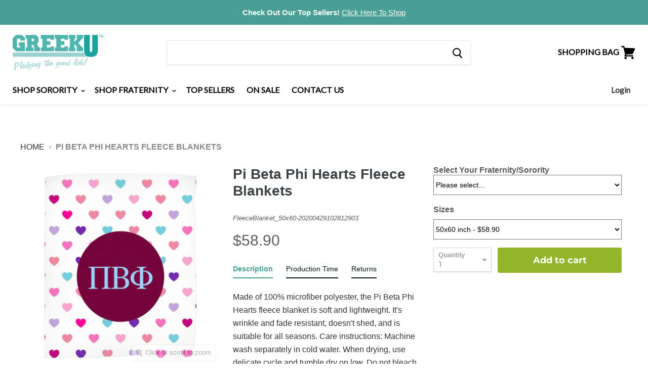

--- FILE ---
content_type: text/html; charset=utf-8
request_url: https://www.greeku.com/products/pi-beta-phi-hearts-fleece-blankets
body_size: 48154
content:
<!doctype html>
<!--[if IE]><html class="no-js no-touch ie9" lang="en"><![endif]-->
<!--[if !IE]><!--><html class="no-js no-touch" lang="en"><!--<![endif]-->
  <head>
    <meta name="google-site-verification" content="_WrrxKa-cbkBrSyXMwvCLgdKnvhYH4Cf004sd-SjeFc" />
    <meta charset="utf-8">
    <meta http-equiv="x-ua-compatible" content="IE=edge">

    <title>
Pi Beta Phi Hearts Fleece Blankets — GreekU</title>

    
    

    	
    	  
			<meta name="description" content="Made of 100% microfiber polyester, the Pi Beta Phi Hearts fleece blanket is soft and lightweight. It&amp;#39;s wrinkle and fade resistant, doesn&amp;#39;t shed, and is suitable for all seasons. Care instructions: Machine wash separately in cold water. When drying, use delicate cycle and tumble dry on low. Do not bleach. Do not iron, p">
          
    	

    


    
  <link rel="shortcut icon" href="//www.greeku.com/cdn/shop/files/7892_10151611921420846_1757049397_n_32x32.jpg?v=1613516578" type="image/png">


    
    	<link rel="canonical" href="https://www.greeku.com/products/pi-beta-phi-hearts-fleece-blankets">
    



    <meta name="viewport" content="width=device-width, minimum-scale=1.0, maximum-scale=1.0, user-scalable=no">

    
    





 
  















<meta property="og:site_name" content="GreekU">
<meta property="og:url" content="https://www.greeku.com/products/pi-beta-phi-hearts-fleece-blankets">
<meta property="og:title" content="Pi Beta Phi Hearts Fleece Blankets">
<meta property="og:type" content="website">
<meta property="og:description" content="Made of 100% microfiber polyester, the Pi Beta Phi Hearts fleece blanket is soft and lightweight. It&#39;s wrinkle and fade resistant, doesn&#39;t shed, and is suitable for all seasons. Care instructions: Machine wash separately in cold water. When drying, use delicate cycle and tumble dry on low. Do not bleach. Do not iron, p">




    
    
    

    
    
    <meta
      property="og:image"
      content="https://www.greeku.com/cdn/shop/products/c3d0f496d746ffd1a1dbc3b01251d5b3_1200x1200.png?v=1588174115"
    />
    <meta
      property="og:image:secure_url"
      content="https://www.greeku.com/cdn/shop/products/c3d0f496d746ffd1a1dbc3b01251d5b3_1200x1200.png?v=1588174115"
    />
    <meta property="og:image:width" content="1200" />
    <meta property="og:image:height" content="1200" />
    <meta property="og:image:alt" content="Pi Beta Phi Hearts Fleece Blankets" />
  









  <meta name="twitter:site" content="@greeku/">








<meta name="twitter:title" content="Pi Beta Phi Hearts Fleece Blankets">
<meta name="twitter:description" content="Made of 100% microfiber polyester, the Pi Beta Phi Hearts fleece blanket is soft and lightweight. It&#39;s wrinkle and fade resistant, doesn&#39;t shed, and is suitable for all seasons. Care instructions: Machine wash separately in cold water. When drying, use delicate cycle and tumble dry on low. Do not bleach. Do not iron, p">


    
    
    
      
      
      <meta name="twitter:card" content="summary">
    
    
    <meta
      property="twitter:image"
      content="https://www.greeku.com/cdn/shop/products/c3d0f496d746ffd1a1dbc3b01251d5b3_1200x1200_crop_center.png?v=1588174115"
    />
    <meta property="twitter:image:width" content="1200" />
    <meta property="twitter:image:height" content="1200" />
    <meta property="twitter:image:alt" content="Pi Beta Phi Hearts Fleece Blankets" />
  



    <script src="//www.greeku.com/cdn/shop/t/34/assets/rps.js?v=129614917919076100501748551209" defer="defer"></script>

    <!-- "snippets/buddha-megamenu-before.liquid" was not rendered, the associated app was uninstalled -->
    <!-- "snippets/buddha-megamenu.liquid" was not rendered, the associated app was uninstalled -->
    <script>window.performance && window.performance.mark && window.performance.mark('shopify.content_for_header.start');</script><meta id="shopify-digital-wallet" name="shopify-digital-wallet" content="/5290164297/digital_wallets/dialog">
<meta name="shopify-checkout-api-token" content="840c1b894a40e666a1af1edd8c87c9b8">
<meta id="in-context-paypal-metadata" data-shop-id="5290164297" data-venmo-supported="true" data-environment="production" data-locale="en_US" data-paypal-v4="true" data-currency="USD">
<link rel="alternate" type="application/json+oembed" href="https://www.greeku.com/products/pi-beta-phi-hearts-fleece-blankets.oembed">
<script async="async" src="/checkouts/internal/preloads.js?locale=en-US"></script>
<link rel="preconnect" href="https://shop.app" crossorigin="anonymous">
<script async="async" src="https://shop.app/checkouts/internal/preloads.js?locale=en-US&shop_id=5290164297" crossorigin="anonymous"></script>
<script id="apple-pay-shop-capabilities" type="application/json">{"shopId":5290164297,"countryCode":"US","currencyCode":"USD","merchantCapabilities":["supports3DS"],"merchantId":"gid:\/\/shopify\/Shop\/5290164297","merchantName":"GreekU","requiredBillingContactFields":["postalAddress","email","phone"],"requiredShippingContactFields":["postalAddress","email","phone"],"shippingType":"shipping","supportedNetworks":["visa","masterCard","amex"],"total":{"type":"pending","label":"GreekU","amount":"1.00"},"shopifyPaymentsEnabled":true,"supportsSubscriptions":true}</script>
<script id="shopify-features" type="application/json">{"accessToken":"840c1b894a40e666a1af1edd8c87c9b8","betas":["rich-media-storefront-analytics"],"domain":"www.greeku.com","predictiveSearch":true,"shopId":5290164297,"locale":"en"}</script>
<script>var Shopify = Shopify || {};
Shopify.shop = "greekuniversity.myshopify.com";
Shopify.locale = "en";
Shopify.currency = {"active":"USD","rate":"1.0"};
Shopify.country = "US";
Shopify.theme = {"name":"1.0.0","id":138290266299,"schema_name":"Empire","schema_version":"4.2.3","theme_store_id":null,"role":"main"};
Shopify.theme.handle = "null";
Shopify.theme.style = {"id":null,"handle":null};
Shopify.cdnHost = "www.greeku.com/cdn";
Shopify.routes = Shopify.routes || {};
Shopify.routes.root = "/";</script>
<script type="module">!function(o){(o.Shopify=o.Shopify||{}).modules=!0}(window);</script>
<script>!function(o){function n(){var o=[];function n(){o.push(Array.prototype.slice.apply(arguments))}return n.q=o,n}var t=o.Shopify=o.Shopify||{};t.loadFeatures=n(),t.autoloadFeatures=n()}(window);</script>
<script>
  window.ShopifyPay = window.ShopifyPay || {};
  window.ShopifyPay.apiHost = "shop.app\/pay";
  window.ShopifyPay.redirectState = null;
</script>
<script id="shop-js-analytics" type="application/json">{"pageType":"product"}</script>
<script defer="defer" async type="module" src="//www.greeku.com/cdn/shopifycloud/shop-js/modules/v2/client.init-shop-cart-sync_WVOgQShq.en.esm.js"></script>
<script defer="defer" async type="module" src="//www.greeku.com/cdn/shopifycloud/shop-js/modules/v2/chunk.common_C_13GLB1.esm.js"></script>
<script defer="defer" async type="module" src="//www.greeku.com/cdn/shopifycloud/shop-js/modules/v2/chunk.modal_CLfMGd0m.esm.js"></script>
<script type="module">
  await import("//www.greeku.com/cdn/shopifycloud/shop-js/modules/v2/client.init-shop-cart-sync_WVOgQShq.en.esm.js");
await import("//www.greeku.com/cdn/shopifycloud/shop-js/modules/v2/chunk.common_C_13GLB1.esm.js");
await import("//www.greeku.com/cdn/shopifycloud/shop-js/modules/v2/chunk.modal_CLfMGd0m.esm.js");

  window.Shopify.SignInWithShop?.initShopCartSync?.({"fedCMEnabled":true,"windoidEnabled":true});

</script>
<script>
  window.Shopify = window.Shopify || {};
  if (!window.Shopify.featureAssets) window.Shopify.featureAssets = {};
  window.Shopify.featureAssets['shop-js'] = {"shop-cart-sync":["modules/v2/client.shop-cart-sync_DuR37GeY.en.esm.js","modules/v2/chunk.common_C_13GLB1.esm.js","modules/v2/chunk.modal_CLfMGd0m.esm.js"],"init-fed-cm":["modules/v2/client.init-fed-cm_BucUoe6W.en.esm.js","modules/v2/chunk.common_C_13GLB1.esm.js","modules/v2/chunk.modal_CLfMGd0m.esm.js"],"shop-toast-manager":["modules/v2/client.shop-toast-manager_B0JfrpKj.en.esm.js","modules/v2/chunk.common_C_13GLB1.esm.js","modules/v2/chunk.modal_CLfMGd0m.esm.js"],"init-shop-cart-sync":["modules/v2/client.init-shop-cart-sync_WVOgQShq.en.esm.js","modules/v2/chunk.common_C_13GLB1.esm.js","modules/v2/chunk.modal_CLfMGd0m.esm.js"],"shop-button":["modules/v2/client.shop-button_B_U3bv27.en.esm.js","modules/v2/chunk.common_C_13GLB1.esm.js","modules/v2/chunk.modal_CLfMGd0m.esm.js"],"init-windoid":["modules/v2/client.init-windoid_DuP9q_di.en.esm.js","modules/v2/chunk.common_C_13GLB1.esm.js","modules/v2/chunk.modal_CLfMGd0m.esm.js"],"shop-cash-offers":["modules/v2/client.shop-cash-offers_BmULhtno.en.esm.js","modules/v2/chunk.common_C_13GLB1.esm.js","modules/v2/chunk.modal_CLfMGd0m.esm.js"],"pay-button":["modules/v2/client.pay-button_CrPSEbOK.en.esm.js","modules/v2/chunk.common_C_13GLB1.esm.js","modules/v2/chunk.modal_CLfMGd0m.esm.js"],"init-customer-accounts":["modules/v2/client.init-customer-accounts_jNk9cPYQ.en.esm.js","modules/v2/client.shop-login-button_DJ5ldayH.en.esm.js","modules/v2/chunk.common_C_13GLB1.esm.js","modules/v2/chunk.modal_CLfMGd0m.esm.js"],"avatar":["modules/v2/client.avatar_BTnouDA3.en.esm.js"],"checkout-modal":["modules/v2/client.checkout-modal_pBPyh9w8.en.esm.js","modules/v2/chunk.common_C_13GLB1.esm.js","modules/v2/chunk.modal_CLfMGd0m.esm.js"],"init-shop-for-new-customer-accounts":["modules/v2/client.init-shop-for-new-customer-accounts_BUoCy7a5.en.esm.js","modules/v2/client.shop-login-button_DJ5ldayH.en.esm.js","modules/v2/chunk.common_C_13GLB1.esm.js","modules/v2/chunk.modal_CLfMGd0m.esm.js"],"init-customer-accounts-sign-up":["modules/v2/client.init-customer-accounts-sign-up_CnczCz9H.en.esm.js","modules/v2/client.shop-login-button_DJ5ldayH.en.esm.js","modules/v2/chunk.common_C_13GLB1.esm.js","modules/v2/chunk.modal_CLfMGd0m.esm.js"],"init-shop-email-lookup-coordinator":["modules/v2/client.init-shop-email-lookup-coordinator_CzjY5t9o.en.esm.js","modules/v2/chunk.common_C_13GLB1.esm.js","modules/v2/chunk.modal_CLfMGd0m.esm.js"],"shop-follow-button":["modules/v2/client.shop-follow-button_CsYC63q7.en.esm.js","modules/v2/chunk.common_C_13GLB1.esm.js","modules/v2/chunk.modal_CLfMGd0m.esm.js"],"shop-login-button":["modules/v2/client.shop-login-button_DJ5ldayH.en.esm.js","modules/v2/chunk.common_C_13GLB1.esm.js","modules/v2/chunk.modal_CLfMGd0m.esm.js"],"shop-login":["modules/v2/client.shop-login_B9ccPdmx.en.esm.js","modules/v2/chunk.common_C_13GLB1.esm.js","modules/v2/chunk.modal_CLfMGd0m.esm.js"],"lead-capture":["modules/v2/client.lead-capture_D0K_KgYb.en.esm.js","modules/v2/chunk.common_C_13GLB1.esm.js","modules/v2/chunk.modal_CLfMGd0m.esm.js"],"payment-terms":["modules/v2/client.payment-terms_BWmiNN46.en.esm.js","modules/v2/chunk.common_C_13GLB1.esm.js","modules/v2/chunk.modal_CLfMGd0m.esm.js"]};
</script>
<script>(function() {
  var isLoaded = false;
  function asyncLoad() {
    if (isLoaded) return;
    isLoaded = true;
    var urls = ["https:\/\/tabs.stationmade.com\/registered-scripts\/tabs-by-station.js?shop=greekuniversity.myshopify.com","\/\/cdn.shopify.com\/proxy\/93cb4065b997183e4b33a57f8970e4cef88b1ab19f165bb20c02aab6d26352dc\/static.cdn.printful.com\/static\/js\/external\/shopify-product-customizer.js?v=0.28\u0026shop=greekuniversity.myshopify.com\u0026sp-cache-control=cHVibGljLCBtYXgtYWdlPTkwMA"];
    for (var i = 0; i < urls.length; i++) {
      var s = document.createElement('script');
      s.type = 'text/javascript';
      s.async = true;
      s.src = urls[i];
      var x = document.getElementsByTagName('script')[0];
      x.parentNode.insertBefore(s, x);
    }
  };
  if(window.attachEvent) {
    window.attachEvent('onload', asyncLoad);
  } else {
    window.addEventListener('load', asyncLoad, false);
  }
})();</script>
<script id="__st">var __st={"a":5290164297,"offset":-21600,"reqid":"02db1969-5016-414a-9fdc-a72165429ebc-1769675269","pageurl":"www.greeku.com\/products\/pi-beta-phi-hearts-fleece-blankets","u":"8c5d0b77be43","p":"product","rtyp":"product","rid":4590880260176};</script>
<script>window.ShopifyPaypalV4VisibilityTracking = true;</script>
<script id="captcha-bootstrap">!function(){'use strict';const t='contact',e='account',n='new_comment',o=[[t,t],['blogs',n],['comments',n],[t,'customer']],c=[[e,'customer_login'],[e,'guest_login'],[e,'recover_customer_password'],[e,'create_customer']],r=t=>t.map((([t,e])=>`form[action*='/${t}']:not([data-nocaptcha='true']) input[name='form_type'][value='${e}']`)).join(','),a=t=>()=>t?[...document.querySelectorAll(t)].map((t=>t.form)):[];function s(){const t=[...o],e=r(t);return a(e)}const i='password',u='form_key',d=['recaptcha-v3-token','g-recaptcha-response','h-captcha-response',i],f=()=>{try{return window.sessionStorage}catch{return}},m='__shopify_v',_=t=>t.elements[u];function p(t,e,n=!1){try{const o=window.sessionStorage,c=JSON.parse(o.getItem(e)),{data:r}=function(t){const{data:e,action:n}=t;return t[m]||n?{data:e,action:n}:{data:t,action:n}}(c);for(const[e,n]of Object.entries(r))t.elements[e]&&(t.elements[e].value=n);n&&o.removeItem(e)}catch(o){console.error('form repopulation failed',{error:o})}}const l='form_type',E='cptcha';function T(t){t.dataset[E]=!0}const w=window,h=w.document,L='Shopify',v='ce_forms',y='captcha';let A=!1;((t,e)=>{const n=(g='f06e6c50-85a8-45c8-87d0-21a2b65856fe',I='https://cdn.shopify.com/shopifycloud/storefront-forms-hcaptcha/ce_storefront_forms_captcha_hcaptcha.v1.5.2.iife.js',D={infoText:'Protected by hCaptcha',privacyText:'Privacy',termsText:'Terms'},(t,e,n)=>{const o=w[L][v],c=o.bindForm;if(c)return c(t,g,e,D).then(n);var r;o.q.push([[t,g,e,D],n]),r=I,A||(h.body.append(Object.assign(h.createElement('script'),{id:'captcha-provider',async:!0,src:r})),A=!0)});var g,I,D;w[L]=w[L]||{},w[L][v]=w[L][v]||{},w[L][v].q=[],w[L][y]=w[L][y]||{},w[L][y].protect=function(t,e){n(t,void 0,e),T(t)},Object.freeze(w[L][y]),function(t,e,n,w,h,L){const[v,y,A,g]=function(t,e,n){const i=e?o:[],u=t?c:[],d=[...i,...u],f=r(d),m=r(i),_=r(d.filter((([t,e])=>n.includes(e))));return[a(f),a(m),a(_),s()]}(w,h,L),I=t=>{const e=t.target;return e instanceof HTMLFormElement?e:e&&e.form},D=t=>v().includes(t);t.addEventListener('submit',(t=>{const e=I(t);if(!e)return;const n=D(e)&&!e.dataset.hcaptchaBound&&!e.dataset.recaptchaBound,o=_(e),c=g().includes(e)&&(!o||!o.value);(n||c)&&t.preventDefault(),c&&!n&&(function(t){try{if(!f())return;!function(t){const e=f();if(!e)return;const n=_(t);if(!n)return;const o=n.value;o&&e.removeItem(o)}(t);const e=Array.from(Array(32),(()=>Math.random().toString(36)[2])).join('');!function(t,e){_(t)||t.append(Object.assign(document.createElement('input'),{type:'hidden',name:u})),t.elements[u].value=e}(t,e),function(t,e){const n=f();if(!n)return;const o=[...t.querySelectorAll(`input[type='${i}']`)].map((({name:t})=>t)),c=[...d,...o],r={};for(const[a,s]of new FormData(t).entries())c.includes(a)||(r[a]=s);n.setItem(e,JSON.stringify({[m]:1,action:t.action,data:r}))}(t,e)}catch(e){console.error('failed to persist form',e)}}(e),e.submit())}));const S=(t,e)=>{t&&!t.dataset[E]&&(n(t,e.some((e=>e===t))),T(t))};for(const o of['focusin','change'])t.addEventListener(o,(t=>{const e=I(t);D(e)&&S(e,y())}));const B=e.get('form_key'),M=e.get(l),P=B&&M;t.addEventListener('DOMContentLoaded',(()=>{const t=y();if(P)for(const e of t)e.elements[l].value===M&&p(e,B);[...new Set([...A(),...v().filter((t=>'true'===t.dataset.shopifyCaptcha))])].forEach((e=>S(e,t)))}))}(h,new URLSearchParams(w.location.search),n,t,e,['guest_login'])})(!0,!0)}();</script>
<script integrity="sha256-4kQ18oKyAcykRKYeNunJcIwy7WH5gtpwJnB7kiuLZ1E=" data-source-attribution="shopify.loadfeatures" defer="defer" src="//www.greeku.com/cdn/shopifycloud/storefront/assets/storefront/load_feature-a0a9edcb.js" crossorigin="anonymous"></script>
<script crossorigin="anonymous" defer="defer" src="//www.greeku.com/cdn/shopifycloud/storefront/assets/shopify_pay/storefront-65b4c6d7.js?v=20250812"></script>
<script data-source-attribution="shopify.dynamic_checkout.dynamic.init">var Shopify=Shopify||{};Shopify.PaymentButton=Shopify.PaymentButton||{isStorefrontPortableWallets:!0,init:function(){window.Shopify.PaymentButton.init=function(){};var t=document.createElement("script");t.src="https://www.greeku.com/cdn/shopifycloud/portable-wallets/latest/portable-wallets.en.js",t.type="module",document.head.appendChild(t)}};
</script>
<script data-source-attribution="shopify.dynamic_checkout.buyer_consent">
  function portableWalletsHideBuyerConsent(e){var t=document.getElementById("shopify-buyer-consent"),n=document.getElementById("shopify-subscription-policy-button");t&&n&&(t.classList.add("hidden"),t.setAttribute("aria-hidden","true"),n.removeEventListener("click",e))}function portableWalletsShowBuyerConsent(e){var t=document.getElementById("shopify-buyer-consent"),n=document.getElementById("shopify-subscription-policy-button");t&&n&&(t.classList.remove("hidden"),t.removeAttribute("aria-hidden"),n.addEventListener("click",e))}window.Shopify?.PaymentButton&&(window.Shopify.PaymentButton.hideBuyerConsent=portableWalletsHideBuyerConsent,window.Shopify.PaymentButton.showBuyerConsent=portableWalletsShowBuyerConsent);
</script>
<script data-source-attribution="shopify.dynamic_checkout.cart.bootstrap">document.addEventListener("DOMContentLoaded",(function(){function t(){return document.querySelector("shopify-accelerated-checkout-cart, shopify-accelerated-checkout")}if(t())Shopify.PaymentButton.init();else{new MutationObserver((function(e,n){t()&&(Shopify.PaymentButton.init(),n.disconnect())})).observe(document.body,{childList:!0,subtree:!0})}}));
</script>
<link id="shopify-accelerated-checkout-styles" rel="stylesheet" media="screen" href="https://www.greeku.com/cdn/shopifycloud/portable-wallets/latest/accelerated-checkout-backwards-compat.css" crossorigin="anonymous">
<style id="shopify-accelerated-checkout-cart">
        #shopify-buyer-consent {
  margin-top: 1em;
  display: inline-block;
  width: 100%;
}

#shopify-buyer-consent.hidden {
  display: none;
}

#shopify-subscription-policy-button {
  background: none;
  border: none;
  padding: 0;
  text-decoration: underline;
  font-size: inherit;
  cursor: pointer;
}

#shopify-subscription-policy-button::before {
  box-shadow: none;
}

      </style>

<script>window.performance && window.performance.mark && window.performance.mark('shopify.content_for_header.end');</script>

<script>
    window.BOLD = window.BOLD || {};
    window.BOLD.options = {settings: {v1_variant_mode : true, hybrid_fix_auto_insert_inputs: true}};
</script>

<script>
          var currentScript = document.currentScript || document.scripts[document.scripts.length - 1];
          var boldVariantIds =[32289325514832,32289325547600];
          var boldProductHandle ="pi-beta-phi-hearts-fleece-blankets";
          var BOLD = BOLD || {};
          BOLD.products = BOLD.products || {};
          BOLD.variant_lookup = BOLD.variant_lookup || {};
          if (window.BOLD && !BOLD.common) {
              BOLD.common = BOLD.common || {};
              BOLD.common.Shopify = BOLD.common.Shopify || {};
              window.BOLD.common.Shopify.products = window.BOLD.common.Shopify.products || {};
              window.BOLD.common.Shopify.variants = window.BOLD.common.Shopify.variants || {};
              window.BOLD.common.Shopify.handles = window.BOLD.common.Shopify.handles || {};
              window.BOLD.common.Shopify.saveProduct = function (handle, product) {
                  if (typeof handle === 'string' && typeof window.BOLD.common.Shopify.products[handle] === 'undefined') {
                      if (typeof product === 'number') {
                          window.BOLD.common.Shopify.handles[product] = handle;
                          product = { id: product };
                      }
                      window.BOLD.common.Shopify.products[handle] = product;
                  }
              };
              window.BOLD.common.Shopify.saveVariant = function (variant_id, variant) {
                  if (typeof variant_id === 'number' && typeof window.BOLD.common.Shopify.variants[variant_id] === 'undefined') {
                      window.BOLD.common.Shopify.variants[variant_id] = variant;
                  }
              };
          }

          for (var boldIndex = 0; boldIndex < boldVariantIds.length; boldIndex = boldIndex + 1) {
            BOLD.variant_lookup[boldVariantIds[boldIndex]] = boldProductHandle;
          }

          BOLD.products[boldProductHandle] ={
    "id":4590880260176,
    "title":"Pi Beta Phi Hearts Fleece Blankets","handle":"pi-beta-phi-hearts-fleece-blankets",
    "description":"\u003cp\u003eMade of 100% microfiber polyester, the Pi Beta Phi Hearts fleece blanket is soft and lightweight. It's wrinkle and fade resistant, doesn't shed, and is suitable for all seasons. Care instructions: Machine wash separately in cold water. When drying, use delicate cycle and tumble dry on low. Do not bleach. Do not iron, press with heat or dry clean.\u003c\/p\u003e",
    "published_at":"2025-03-15T13:25:04",
    "created_at":"2020-04-29T10:28:33",
    "vendor":"6285 - Gooten",
    "type":"Blanket",
    "tags":["pi-beta-phi","type-blankets","type-home decor gifts"],
    "price":5890,
    "price_min":5890,
    "price_max":6890,
    "price_varies":true,
    "compare_at_price":null,
    "compare_at_price_min":0,
    "compare_at_price_max":0,
    "compare_at_price_varies":false,
    "all_variant_ids":[32289325514832,32289325547600],
    "variants":[{"id":32289325514832,"title":"50x60 inch","option1":"50x60 inch","option2":null,"option3":null,"sku":"FleeceBlanket_50x60-20200429102812903","requires_shipping":true,"taxable":true,"featured_image":{"id":14995548897360,"product_id":4590880260176,"position":1,"created_at":"2020-04-29T10:28:35-05:00","updated_at":"2020-04-29T10:28:35-05:00","alt":null,"width":1024,"height":1024,"src":"\/\/www.greeku.com\/cdn\/shop\/products\/c3d0f496d746ffd1a1dbc3b01251d5b3.png?v=1588174115","variant_ids":[32289325514832]},"available":true,"name":"Pi Beta Phi Hearts Fleece Blankets - 50x60 inch","public_title":"50x60 inch","options":["50x60 inch"],"price":5890,"weight":0,"compare_at_price":null,"inventory_management":null,"barcode":null,"featured_media":{"alt":null,"id":7168709525584,"position":1,"preview_image":{"aspect_ratio":1.0,"height":1024,"width":1024,"src":"\/\/www.greeku.com\/cdn\/shop\/products\/c3d0f496d746ffd1a1dbc3b01251d5b3.png?v=1588174115"}},"requires_selling_plan":false,"selling_plan_allocations":[]},{"id":32289325547600,"title":"60x80 inch","option1":"60x80 inch","option2":null,"option3":null,"sku":"FleeceBlanket_60x80-20200429102812903","requires_shipping":true,"taxable":true,"featured_image":{"id":14995549257808,"product_id":4590880260176,"position":2,"created_at":"2020-04-29T10:28:37-05:00","updated_at":"2020-04-29T10:28:37-05:00","alt":null,"width":1024,"height":1024,"src":"\/\/www.greeku.com\/cdn\/shop\/products\/f8a145048c6b25e70070a6a7d4fc78c6.png?v=1588174117","variant_ids":[32289325547600]},"available":true,"name":"Pi Beta Phi Hearts Fleece Blankets - 60x80 inch","public_title":"60x80 inch","options":["60x80 inch"],"price":6890,"weight":0,"compare_at_price":null,"inventory_management":null,"barcode":null,"featured_media":{"alt":null,"id":7168709886032,"position":2,"preview_image":{"aspect_ratio":1.0,"height":1024,"width":1024,"src":"\/\/www.greeku.com\/cdn\/shop\/products\/f8a145048c6b25e70070a6a7d4fc78c6.png?v=1588174117"}},"requires_selling_plan":false,"selling_plan_allocations":[]}],
    "available":null,"images":["\/\/www.greeku.com\/cdn\/shop\/products\/c3d0f496d746ffd1a1dbc3b01251d5b3.png?v=1588174115","\/\/www.greeku.com\/cdn\/shop\/products\/f8a145048c6b25e70070a6a7d4fc78c6.png?v=1588174117"],"featured_image":"\/\/www.greeku.com\/cdn\/shop\/products\/c3d0f496d746ffd1a1dbc3b01251d5b3.png?v=1588174115",
    "options":["Sizes"],
    "url":"\/products\/pi-beta-phi-hearts-fleece-blankets"};var boldCSPMetafields = {};
          var boldTempProduct ={"id":4590880260176,"title":"Pi Beta Phi Hearts Fleece Blankets","handle":"pi-beta-phi-hearts-fleece-blankets","description":"\u003cp\u003eMade of 100% microfiber polyester, the Pi Beta Phi Hearts fleece blanket is soft and lightweight. It's wrinkle and fade resistant, doesn't shed, and is suitable for all seasons. Care instructions: Machine wash separately in cold water. When drying, use delicate cycle and tumble dry on low. Do not bleach. Do not iron, press with heat or dry clean.\u003c\/p\u003e","published_at":"2025-03-15T13:25:04-05:00","created_at":"2020-04-29T10:28:33-05:00","vendor":"6285 - Gooten","type":"Blanket","tags":["pi-beta-phi","type-blankets","type-home decor gifts"],"price":5890,"price_min":5890,"price_max":6890,"available":true,"price_varies":true,"compare_at_price":null,"compare_at_price_min":0,"compare_at_price_max":0,"compare_at_price_varies":false,"variants":[{"id":32289325514832,"title":"50x60 inch","option1":"50x60 inch","option2":null,"option3":null,"sku":"FleeceBlanket_50x60-20200429102812903","requires_shipping":true,"taxable":true,"featured_image":{"id":14995548897360,"product_id":4590880260176,"position":1,"created_at":"2020-04-29T10:28:35-05:00","updated_at":"2020-04-29T10:28:35-05:00","alt":null,"width":1024,"height":1024,"src":"\/\/www.greeku.com\/cdn\/shop\/products\/c3d0f496d746ffd1a1dbc3b01251d5b3.png?v=1588174115","variant_ids":[32289325514832]},"available":true,"name":"Pi Beta Phi Hearts Fleece Blankets - 50x60 inch","public_title":"50x60 inch","options":["50x60 inch"],"price":5890,"weight":0,"compare_at_price":null,"inventory_management":null,"barcode":null,"featured_media":{"alt":null,"id":7168709525584,"position":1,"preview_image":{"aspect_ratio":1.0,"height":1024,"width":1024,"src":"\/\/www.greeku.com\/cdn\/shop\/products\/c3d0f496d746ffd1a1dbc3b01251d5b3.png?v=1588174115"}},"requires_selling_plan":false,"selling_plan_allocations":[]},{"id":32289325547600,"title":"60x80 inch","option1":"60x80 inch","option2":null,"option3":null,"sku":"FleeceBlanket_60x80-20200429102812903","requires_shipping":true,"taxable":true,"featured_image":{"id":14995549257808,"product_id":4590880260176,"position":2,"created_at":"2020-04-29T10:28:37-05:00","updated_at":"2020-04-29T10:28:37-05:00","alt":null,"width":1024,"height":1024,"src":"\/\/www.greeku.com\/cdn\/shop\/products\/f8a145048c6b25e70070a6a7d4fc78c6.png?v=1588174117","variant_ids":[32289325547600]},"available":true,"name":"Pi Beta Phi Hearts Fleece Blankets - 60x80 inch","public_title":"60x80 inch","options":["60x80 inch"],"price":6890,"weight":0,"compare_at_price":null,"inventory_management":null,"barcode":null,"featured_media":{"alt":null,"id":7168709886032,"position":2,"preview_image":{"aspect_ratio":1.0,"height":1024,"width":1024,"src":"\/\/www.greeku.com\/cdn\/shop\/products\/f8a145048c6b25e70070a6a7d4fc78c6.png?v=1588174117"}},"requires_selling_plan":false,"selling_plan_allocations":[]}],"images":["\/\/www.greeku.com\/cdn\/shop\/products\/c3d0f496d746ffd1a1dbc3b01251d5b3.png?v=1588174115","\/\/www.greeku.com\/cdn\/shop\/products\/f8a145048c6b25e70070a6a7d4fc78c6.png?v=1588174117"],"featured_image":"\/\/www.greeku.com\/cdn\/shop\/products\/c3d0f496d746ffd1a1dbc3b01251d5b3.png?v=1588174115","options":["Sizes"],"media":[{"alt":null,"id":7168709525584,"position":1,"preview_image":{"aspect_ratio":1.0,"height":1024,"width":1024,"src":"\/\/www.greeku.com\/cdn\/shop\/products\/c3d0f496d746ffd1a1dbc3b01251d5b3.png?v=1588174115"},"aspect_ratio":1.0,"height":1024,"media_type":"image","src":"\/\/www.greeku.com\/cdn\/shop\/products\/c3d0f496d746ffd1a1dbc3b01251d5b3.png?v=1588174115","width":1024},{"alt":null,"id":7168709886032,"position":2,"preview_image":{"aspect_ratio":1.0,"height":1024,"width":1024,"src":"\/\/www.greeku.com\/cdn\/shop\/products\/f8a145048c6b25e70070a6a7d4fc78c6.png?v=1588174117"},"aspect_ratio":1.0,"height":1024,"media_type":"image","src":"\/\/www.greeku.com\/cdn\/shop\/products\/f8a145048c6b25e70070a6a7d4fc78c6.png?v=1588174117","width":1024}],"requires_selling_plan":false,"selling_plan_groups":[],"content":"\u003cp\u003eMade of 100% microfiber polyester, the Pi Beta Phi Hearts fleece blanket is soft and lightweight. It's wrinkle and fade resistant, doesn't shed, and is suitable for all seasons. Care instructions: Machine wash separately in cold water. When drying, use delicate cycle and tumble dry on low. Do not bleach. Do not iron, press with heat or dry clean.\u003c\/p\u003e"};
          var bold_rp =[{},{}];
          if(boldTempProduct){
            window.BOLD.common.Shopify.saveProduct(boldTempProduct.handle, boldTempProduct.id);
            for (var boldIndex = 0; boldTempProduct && boldIndex < boldTempProduct.variants.length; boldIndex = boldIndex + 1){
              var rp_group_id = bold_rp[boldIndex].rp_group_id ? '' + bold_rp[boldIndex].rp_group_id : '';
              window.BOLD.common.Shopify.saveVariant(
                  boldTempProduct.variants[boldIndex].id,
                  {
                    product_id: boldTempProduct.id,
                    product_handle: boldTempProduct.handle,
                    price: boldTempProduct.variants[boldIndex].price,
                    group_id: rp_group_id,
                    csp_metafield: boldCSPMetafields[boldTempProduct.variants[boldIndex].id]
                  }
              );
            }
          }

          currentScript.parentNode.removeChild(currentScript);
        </script><script>window.BOLD = window.BOLD || {};
    window.BOLD.common = window.BOLD.common || {};
    window.BOLD.common.Shopify = window.BOLD.common.Shopify || {};
    window.BOLD.common.Shopify.shop = {
      domain: 'www.greeku.com',
      permanent_domain: 'greekuniversity.myshopify.com',
      url: 'https://www.greeku.com',
      secure_url: 'https://www.greeku.com',
      money_format: "${{amount}}",
      currency: "USD"
    };
    window.BOLD.common.Shopify.customer = {
      id: null,
      tags: null,
    };
    window.BOLD.common.Shopify.cart = {"note":null,"attributes":{},"original_total_price":0,"total_price":0,"total_discount":0,"total_weight":0.0,"item_count":0,"items":[],"requires_shipping":false,"currency":"USD","items_subtotal_price":0,"cart_level_discount_applications":[],"checkout_charge_amount":0};
    window.BOLD.common.template = 'product';window.BOLD.common.Shopify.formatMoney = function(money, format) {
        function n(t, e) {
            return "undefined" == typeof t ? e : t
        }
        function r(t, e, r, i) {
            if (e = n(e, 2),
                r = n(r, ","),
                i = n(i, "."),
            isNaN(t) || null == t)
                return 0;
            t = (t / 100).toFixed(e);
            var o = t.split(".")
                , a = o[0].replace(/(\d)(?=(\d\d\d)+(?!\d))/g, "$1" + r)
                , s = o[1] ? i + o[1] : "";
            return a + s
        }
        "string" == typeof money && (money = money.replace(".", ""));
        var i = ""
            , o = /\{\{\s*(\w+)\s*\}\}/
            , a = format || window.BOLD.common.Shopify.shop.money_format || window.Shopify.money_format || "$ {{ amount }}";
        switch (a.match(o)[1]) {
            case "amount":
                i = r(money, 2, ",", ".");
                break;
            case "amount_no_decimals":
                i = r(money, 0, ",", ".");
                break;
            case "amount_with_comma_separator":
                i = r(money, 2, ".", ",");
                break;
            case "amount_no_decimals_with_comma_separator":
                i = r(money, 0, ".", ",");
                break;
            case "amount_with_space_separator":
                i = r(money, 2, " ", ",");
                break;
            case "amount_no_decimals_with_space_separator":
                i = r(money, 0, " ", ",");
                break;
            case "amount_with_apostrophe_separator":
                i = r(money, 2, "'", ".");
                break;
        }
        return a.replace(o, i);
    };
    window.BOLD.common.Shopify.saveProduct = function (handle, product, productData) {
      if (typeof handle === 'string' && typeof window.BOLD.common.Shopify.products[handle] === 'undefined') {
        if (typeof product === 'number') {
          window.BOLD.common.Shopify.handles[product] = handle;
          product = { id: product, product: productData };
        }
        window.BOLD.common.Shopify.products[handle] = product;
      }
    };
    window.BOLD.common.Shopify.saveVariant = function (variant_id, variant) {
      if (typeof variant_id === 'number' && typeof window.BOLD.common.Shopify.variants[variant_id] === 'undefined') {
        window.BOLD.common.Shopify.variants[variant_id] = variant;
      }
    };window.BOLD.common.Shopify.products = window.BOLD.common.Shopify.products || {};
    window.BOLD.common.Shopify.variants = window.BOLD.common.Shopify.variants || {};
    window.BOLD.common.Shopify.handles = window.BOLD.common.Shopify.handles || {};window.BOLD.common.Shopify.handle = "pi-beta-phi-hearts-fleece-blankets"
window.BOLD.common.Shopify.saveProduct("pi-beta-phi-hearts-fleece-blankets", 4590880260176, {"id":4590880260176,"title":"Pi Beta Phi Hearts Fleece Blankets","handle":"pi-beta-phi-hearts-fleece-blankets","description":"\u003cp\u003eMade of 100% microfiber polyester, the Pi Beta Phi Hearts fleece blanket is soft and lightweight. It's wrinkle and fade resistant, doesn't shed, and is suitable for all seasons. Care instructions: Machine wash separately in cold water. When drying, use delicate cycle and tumble dry on low. Do not bleach. Do not iron, press with heat or dry clean.\u003c\/p\u003e","published_at":"2025-03-15T13:25:04-05:00","created_at":"2020-04-29T10:28:33-05:00","vendor":"6285 - Gooten","type":"Blanket","tags":["pi-beta-phi","type-blankets","type-home decor gifts"],"price":5890,"price_min":5890,"price_max":6890,"available":true,"price_varies":true,"compare_at_price":null,"compare_at_price_min":0,"compare_at_price_max":0,"compare_at_price_varies":false,"variants":[{"id":32289325514832,"title":"50x60 inch","option1":"50x60 inch","option2":null,"option3":null,"sku":"FleeceBlanket_50x60-20200429102812903","requires_shipping":true,"taxable":true,"featured_image":{"id":14995548897360,"product_id":4590880260176,"position":1,"created_at":"2020-04-29T10:28:35-05:00","updated_at":"2020-04-29T10:28:35-05:00","alt":null,"width":1024,"height":1024,"src":"\/\/www.greeku.com\/cdn\/shop\/products\/c3d0f496d746ffd1a1dbc3b01251d5b3.png?v=1588174115","variant_ids":[32289325514832]},"available":true,"name":"Pi Beta Phi Hearts Fleece Blankets - 50x60 inch","public_title":"50x60 inch","options":["50x60 inch"],"price":5890,"weight":0,"compare_at_price":null,"inventory_management":null,"barcode":null,"featured_media":{"alt":null,"id":7168709525584,"position":1,"preview_image":{"aspect_ratio":1.0,"height":1024,"width":1024,"src":"\/\/www.greeku.com\/cdn\/shop\/products\/c3d0f496d746ffd1a1dbc3b01251d5b3.png?v=1588174115"}},"requires_selling_plan":false,"selling_plan_allocations":[]},{"id":32289325547600,"title":"60x80 inch","option1":"60x80 inch","option2":null,"option3":null,"sku":"FleeceBlanket_60x80-20200429102812903","requires_shipping":true,"taxable":true,"featured_image":{"id":14995549257808,"product_id":4590880260176,"position":2,"created_at":"2020-04-29T10:28:37-05:00","updated_at":"2020-04-29T10:28:37-05:00","alt":null,"width":1024,"height":1024,"src":"\/\/www.greeku.com\/cdn\/shop\/products\/f8a145048c6b25e70070a6a7d4fc78c6.png?v=1588174117","variant_ids":[32289325547600]},"available":true,"name":"Pi Beta Phi Hearts Fleece Blankets - 60x80 inch","public_title":"60x80 inch","options":["60x80 inch"],"price":6890,"weight":0,"compare_at_price":null,"inventory_management":null,"barcode":null,"featured_media":{"alt":null,"id":7168709886032,"position":2,"preview_image":{"aspect_ratio":1.0,"height":1024,"width":1024,"src":"\/\/www.greeku.com\/cdn\/shop\/products\/f8a145048c6b25e70070a6a7d4fc78c6.png?v=1588174117"}},"requires_selling_plan":false,"selling_plan_allocations":[]}],"images":["\/\/www.greeku.com\/cdn\/shop\/products\/c3d0f496d746ffd1a1dbc3b01251d5b3.png?v=1588174115","\/\/www.greeku.com\/cdn\/shop\/products\/f8a145048c6b25e70070a6a7d4fc78c6.png?v=1588174117"],"featured_image":"\/\/www.greeku.com\/cdn\/shop\/products\/c3d0f496d746ffd1a1dbc3b01251d5b3.png?v=1588174115","options":["Sizes"],"media":[{"alt":null,"id":7168709525584,"position":1,"preview_image":{"aspect_ratio":1.0,"height":1024,"width":1024,"src":"\/\/www.greeku.com\/cdn\/shop\/products\/c3d0f496d746ffd1a1dbc3b01251d5b3.png?v=1588174115"},"aspect_ratio":1.0,"height":1024,"media_type":"image","src":"\/\/www.greeku.com\/cdn\/shop\/products\/c3d0f496d746ffd1a1dbc3b01251d5b3.png?v=1588174115","width":1024},{"alt":null,"id":7168709886032,"position":2,"preview_image":{"aspect_ratio":1.0,"height":1024,"width":1024,"src":"\/\/www.greeku.com\/cdn\/shop\/products\/f8a145048c6b25e70070a6a7d4fc78c6.png?v=1588174117"},"aspect_ratio":1.0,"height":1024,"media_type":"image","src":"\/\/www.greeku.com\/cdn\/shop\/products\/f8a145048c6b25e70070a6a7d4fc78c6.png?v=1588174117","width":1024}],"requires_selling_plan":false,"selling_plan_groups":[],"content":"\u003cp\u003eMade of 100% microfiber polyester, the Pi Beta Phi Hearts fleece blanket is soft and lightweight. It's wrinkle and fade resistant, doesn't shed, and is suitable for all seasons. Care instructions: Machine wash separately in cold water. When drying, use delicate cycle and tumble dry on low. Do not bleach. Do not iron, press with heat or dry clean.\u003c\/p\u003e"});window.BOLD.common.Shopify.saveVariant(32289325514832, { variant: {"id":32289325514832,"title":"50x60 inch","option1":"50x60 inch","option2":null,"option3":null,"sku":"FleeceBlanket_50x60-20200429102812903","requires_shipping":true,"taxable":true,"featured_image":{"id":14995548897360,"product_id":4590880260176,"position":1,"created_at":"2020-04-29T10:28:35-05:00","updated_at":"2020-04-29T10:28:35-05:00","alt":null,"width":1024,"height":1024,"src":"\/\/www.greeku.com\/cdn\/shop\/products\/c3d0f496d746ffd1a1dbc3b01251d5b3.png?v=1588174115","variant_ids":[32289325514832]},"available":true,"name":"Pi Beta Phi Hearts Fleece Blankets - 50x60 inch","public_title":"50x60 inch","options":["50x60 inch"],"price":5890,"weight":0,"compare_at_price":null,"inventory_management":null,"barcode":null,"featured_media":{"alt":null,"id":7168709525584,"position":1,"preview_image":{"aspect_ratio":1.0,"height":1024,"width":1024,"src":"\/\/www.greeku.com\/cdn\/shop\/products\/c3d0f496d746ffd1a1dbc3b01251d5b3.png?v=1588174115"}},"requires_selling_plan":false,"selling_plan_allocations":[]}, inventory_quantity: -1, product_id: 4590880260176, product_handle: "pi-beta-phi-hearts-fleece-blankets", price: 5890, variant_title: "50x60 inch", group_id: '', csp_metafield: {}});window.BOLD.common.Shopify.saveVariant(32289325547600, { variant: {"id":32289325547600,"title":"60x80 inch","option1":"60x80 inch","option2":null,"option3":null,"sku":"FleeceBlanket_60x80-20200429102812903","requires_shipping":true,"taxable":true,"featured_image":{"id":14995549257808,"product_id":4590880260176,"position":2,"created_at":"2020-04-29T10:28:37-05:00","updated_at":"2020-04-29T10:28:37-05:00","alt":null,"width":1024,"height":1024,"src":"\/\/www.greeku.com\/cdn\/shop\/products\/f8a145048c6b25e70070a6a7d4fc78c6.png?v=1588174117","variant_ids":[32289325547600]},"available":true,"name":"Pi Beta Phi Hearts Fleece Blankets - 60x80 inch","public_title":"60x80 inch","options":["60x80 inch"],"price":6890,"weight":0,"compare_at_price":null,"inventory_management":null,"barcode":null,"featured_media":{"alt":null,"id":7168709886032,"position":2,"preview_image":{"aspect_ratio":1.0,"height":1024,"width":1024,"src":"\/\/www.greeku.com\/cdn\/shop\/products\/f8a145048c6b25e70070a6a7d4fc78c6.png?v=1588174117"}},"requires_selling_plan":false,"selling_plan_allocations":[]}, inventory_quantity: 0, product_id: 4590880260176, product_handle: "pi-beta-phi-hearts-fleece-blankets", price: 6890, variant_title: "60x80 inch", group_id: '', csp_metafield: {}});window.BOLD.apps_installed = {"Product Options":2} || {};window.BOLD.common.Shopify.metafields = window.BOLD.common.Shopify.metafields || {};window.BOLD.common.Shopify.metafields["bold_rp"] = {};window.BOLD.common.Shopify.metafields["bold_csp_defaults"] = {};window.BOLD.common.cacheParams = window.BOLD.common.cacheParams || {};
    window.BOLD.common.cacheParams.options = 1576106034;
</script>
<link href="//www.greeku.com/cdn/shop/t/34/assets/bold-options.css?v=30468804041684278281748551209" rel="stylesheet" type="text/css" media="all" />
<link href="//www.greeku.com/cdn/shop/t/34/assets/bold.css?v=92450670350626530381748551209" rel="stylesheet" type="text/css" media="all" />
<link href="//www.greeku.com/cdn/shop/t/34/assets/ysw-main.min.css?v=83642648040124761261748980858" rel="stylesheet" type="text/css" media="all" /><script>
      document.documentElement.className=document.documentElement.className.replace(/\bno-js\b/,'js');
      if(window.Shopify&&window.Shopify.designMode)document.documentElement.className+=' in-theme-editor';
      if(('ontouchstart' in window)||window.DocumentTouch&&document instanceof DocumentTouch)document.documentElement.className=document.documentElement.className.replace(/\bno-touch\b/,'has-touch');
    </script>

    <script
      src="https://code.jquery.com/jquery-3.3.1.slim.min.js"
      integrity="sha256-3edrmyuQ0w65f8gfBsqowzjJe2iM6n0nKciPUp8y+7E="
      crossorigin="anonymous"></script>
    

    <link href="https://fonts.googleapis.com/css?family=PT+Sans+Narrow:400,700" rel="stylesheet">

    <link href="//www.greeku.com/cdn/shop/t/34/assets/timber.scss.css?v=107303875379198575871759333993" rel="stylesheet" type="text/css" media="all" />
    <link href="//www.greeku.com/cdn/shop/t/34/assets/theme.scss.css?v=90451768277685420661759333992" rel="stylesheet" type="text/css" media="all" />
    <link href="//www.greeku.com/cdn/shop/t/34/assets/rps.scss.css?v=42184361488268915201748551209" rel="stylesheet" type="text/css" media="all" />

    <link rel="stylesheet" href="https://cdn.jsdelivr.net/gh/fancyapps/fancybox@3.5.7/dist/jquery.fancybox.min.css" />
    <script src="https://cdn.jsdelivr.net/gh/fancyapps/fancybox@3.5.7/dist/jquery.fancybox.min.js"></script>

<!--     <script src="https://cdnjs.cloudflare.com/ajax/libs/jquery/2.1.3/jquery.js"></script> -->


    <!-- QIKIFY NAVIGATOR START --> <script id="qikify-navigator"> 'use strict'; var shopifyCurrencyFormat = "${{amount}}"; var shopifyLinkLists = [{ id: "main-menu", title: "Main menu", items: ["/","/","/collections/top-seller","/pages/coupons","/pages/help",], },{ id: "footer", title: "Footer menu", items: ["/search",], },{ id: "shop-sorority", title: "Shop Sorority", items: ["/collections/alpha-chi-omega","/collections/alpha-delta-chi","/collections/alpha-delta-pi","/collections/alpha-epsilon-phi","/collections/alpha-gamma-delta","/collections/alpha-kappa-alpha","/collections/alpha-omicron-pi","/collections/alpha-phi","/collections/alpha-phi-omega","/collections/alpha-sigma-alpha","/collections/alpha-sigma-kappa","/collections/alpha-sigma-tau","/collections/alpha-xi-delta","/collections/chi-omega","/collections/delta-delta-delta","/collections/delta-gamma","/collections/delta-phi-epsilon","/collections/delta-zeta","/collections/epsilon-sigma-alpha","/collections/gamma-alpha-omega","/collections/gamma-phi-beta","/collections/gamma-sigma-sigma","/collections/kappa-alpha-theta","/collections/kappa-delta","/collections/kappa-kappa-gamma","/collections/kappa-phi-lambda","/collections/phi-beta-chi","/collections/phi-mu","/collections/phi-sigma-sigma","/collections/pi-beta-phi","/collections/sigma-alpha","/collections/sigma-delta-tau","/collections/sigma-kappa","/collections/sigma-phi-lambda","/collections/sigma-gamma-rho","/collections/sigma-lambda-gamma","/collections/sigma-psi-zeta","/collections/sigma-sigma-sigma","/collections/tau-beta-sigma","/collections/theta-nu-xi","/collections/theta-phi-alpha","/collections/zeta-phi-beta","/collections/zeta-tau-alpha","/collections/panhellenic","/collections/big-little",], },{ id: "customer-service", title: "Customer Service", items: ["/account","/pages/faq","/pages/policies","/pages/privacy-policy","/pages/terms-of-use","/pages/returns",], },{ id: "about-greek-u", title: "About Greek U", items: ["/pages/about-us","/blog","/pages/coupons","/pages/contact-us",], },{ id: "shop-fraternity", title: "Shop Fraternity", items: ["/collections/acacia","/collections/alpha-chi-rho","/collections/alpha-epsilon-pi","/collections/alpha-gamma-rho","/collections/alpha-kappa-lambda","/collections/alpha-kappa-psi","/collections/alpha-phi-alpha-1","/collections/alpha-phi-omega","/collections/alpha-sigma-phi","/collections/alpha-tau-omega","/collections/beta-theta-pi","/collections/chi-phi","/collections/delta-chi","/collections/delta-kappa-epsilon","/collections/delta-sigma-phi","/collections/delta-sigma-pi","/collections/delta-tau-delta","/collections/delta-upsilon","/collections/epsilon-sigma-alpha","/collections/iota-phi-theta","/collections/kappa-alpha","/collections/kappa-alpha-psi","/collections/kappa-delta-rho","/collections/kappa-kappa-psi","/collections/kappa-psi","/collections/kappa-sigma","/collections/lambda-chi-alpha","/collections/omega-psi-phi","/collections/phi-beta-sigma","/collections/phi-delta-theta","/collections/phi-kappa-psi","/collections/phi-gamma-delta","/collections/phi-kappa-sigma","/collections/phi-kappa-tau","/collections/phi-sigma-kappa","/collections/phi-sigma-pi","/collections/pi-kappa-alpha","/collections/pi-kappa-phi","/collections/sigma-alpha-epsilon","/collections/sigma-alpha-iota","/collections/sigma-alpha-mu","/collections/sigma-chi","/collections/sigma-nu","/collections/sigma-phi-epsilon","/collections/sigma-pi","/collections/sigma-tau-gamma","/collections/tau-delta-phi","/collections/tau-epsilon-phi","/collections/tau-kappa-epsilon","/collections/theta-chi","/collections/theta-tau","/collections/theta-xi","/collections/zeta-beta-tau",], },{ id: "customer-account-main-menu", title: "Customer account main menu", items: ["/","https://shopify.com/5290164297/account/orders?locale=en&region_country=US",], },]; window.shopifyLinkLists = shopifyLinkLists; window.shopifyCurrencyFormat = shopifyCurrencyFormat; </script> <!-- QIKIFY NAVIGATOR END -->


<script type="text/javascript" src="https://variant-descriptions.starapps.studio/apps.js?v=1573159282&shop=greekuniversity.myshopify.com" async></script>


<!-- ECI:Start - Gtag base script -->
<!-- Global site tag (gtag.js) - Google Ads: CONVERSION_ID -->
    <script async src="https://www.googletagmanager.com/gtag/js?id=AW-991377922"></script>
    <script>
      window.dataLayer = window.dataLayer || [];
      function gtag(){dataLayer.push(arguments)};
      gtag('js', new Date());

      gtag('config', 'AW-991377922', {'allow_enhanced_conversions':true});
      gtag('config', 'G-ZXZFLRL47R');
    </script>
<!-- ECI:End - Gtag base script -->
<!-- ECI:Start - Gtag DRC script -->
<script>
var productIds = [];


gtag('event', 'page_view', {

'send_to': 'AW-991377922',

'ecomm_prodid': 'FleeceBlanket_50x60-20200429102812903',

'ecomm_totalvalue': '58.90',

'ecomm_pagetype': 'product'

});



</script>
<!-- ECI:End - Gtag DRC script -->

<!-- ECI: START – Bing UET Tracking Code -->

<script>(function(w,d,t,r,u){var f,n,i;w[u]=w[u]||[],f=function(){var o={ti:"5649235"};o.q=w[u],w[u]=new UET(o),w[u].push("pageLoad")},n=d.createElement(t),n.src=r,n.async=1,n.onload=n.onreadystatechange=function(){var s=this.readyState;s&&s!=="loaded"&&s!=="complete"||(f(),n.onload=n.onreadystatechange=null)},i=d.getElementsByTagName(t)[0],i.parentNode.insertBefore(n,i)})(window,document,"script","//bat.bing.com/bat.js","uetq");</script>

<!-- ECI: End - Bing UET Tracking Code -->

<!-- ECI: START – Bing UET Product Audiences Code -->
<script>

    var productIds = new Array();
	

        window.uetq = window.uetq || [];
        window.uetq.push('event', '', {
        	'ecomm_pagetype': 'product',
        	'ecomm_prodid': 'FleeceBlanket_50x60-20200429102812903',
        });

	

</script>
<!-- ECI: End – Bing UET  Product Audiences Code -->





<!-- ECI: START Hotjar Tracking Code 05/06/2020 -->

    <!-- Hotjar Tracking Code for https://www.greeku.com/ -->

    <script>
      (function(h,o,t,j,a,r){
        h.hj=h.hj||function(){(h.hj.q=h.hj.q||[]).push(arguments)};
        h._hjSettings={hjid:1527655,hjsv:6};
        a=o.getElementsByTagName('head')[0];
        r=o.createElement('script');r.async=1;
        r.src=t+h._hjSettings.hjid+j+h._hjSettings.hjsv;
        a.appendChild(r);
      })(window,document,'https://static.hotjar.com/c/hotjar-','.js?sv=');
    </script>

<!-- ECI: END Hotjar Tracking Code 05/06/2020 -->
    <!--ECI Start: Nav Hover:5-26-22 -->
    <style>
      @media only screen and (min-width: 1025px){
        #site-header-nav .navmenu-submenu.visible, #site-header-nav .navmenu-submenu.animating, #site-header-nav .navmenu-submenu.animating-in{
          display:none!important;
        }
        #site-header-nav .navmenu-item.navmenu-item-parent.navmenu-meganav-item-parent:hover > .navmenu-submenu{
          display:block!important;
        }
      }
    </style>
    <!--ECI End: Nav Hover:5-26-22 --><link href="https://monorail-edge.shopifysvc.com" rel="dns-prefetch">
<script>(function(){if ("sendBeacon" in navigator && "performance" in window) {try {var session_token_from_headers = performance.getEntriesByType('navigation')[0].serverTiming.find(x => x.name == '_s').description;} catch {var session_token_from_headers = undefined;}var session_cookie_matches = document.cookie.match(/_shopify_s=([^;]*)/);var session_token_from_cookie = session_cookie_matches && session_cookie_matches.length === 2 ? session_cookie_matches[1] : "";var session_token = session_token_from_headers || session_token_from_cookie || "";function handle_abandonment_event(e) {var entries = performance.getEntries().filter(function(entry) {return /monorail-edge.shopifysvc.com/.test(entry.name);});if (!window.abandonment_tracked && entries.length === 0) {window.abandonment_tracked = true;var currentMs = Date.now();var navigation_start = performance.timing.navigationStart;var payload = {shop_id: 5290164297,url: window.location.href,navigation_start,duration: currentMs - navigation_start,session_token,page_type: "product"};window.navigator.sendBeacon("https://monorail-edge.shopifysvc.com/v1/produce", JSON.stringify({schema_id: "online_store_buyer_site_abandonment/1.1",payload: payload,metadata: {event_created_at_ms: currentMs,event_sent_at_ms: currentMs}}));}}window.addEventListener('pagehide', handle_abandonment_event);}}());</script>
<script id="web-pixels-manager-setup">(function e(e,d,r,n,o){if(void 0===o&&(o={}),!Boolean(null===(a=null===(i=window.Shopify)||void 0===i?void 0:i.analytics)||void 0===a?void 0:a.replayQueue)){var i,a;window.Shopify=window.Shopify||{};var t=window.Shopify;t.analytics=t.analytics||{};var s=t.analytics;s.replayQueue=[],s.publish=function(e,d,r){return s.replayQueue.push([e,d,r]),!0};try{self.performance.mark("wpm:start")}catch(e){}var l=function(){var e={modern:/Edge?\/(1{2}[4-9]|1[2-9]\d|[2-9]\d{2}|\d{4,})\.\d+(\.\d+|)|Firefox\/(1{2}[4-9]|1[2-9]\d|[2-9]\d{2}|\d{4,})\.\d+(\.\d+|)|Chrom(ium|e)\/(9{2}|\d{3,})\.\d+(\.\d+|)|(Maci|X1{2}).+ Version\/(15\.\d+|(1[6-9]|[2-9]\d|\d{3,})\.\d+)([,.]\d+|)( \(\w+\)|)( Mobile\/\w+|) Safari\/|Chrome.+OPR\/(9{2}|\d{3,})\.\d+\.\d+|(CPU[ +]OS|iPhone[ +]OS|CPU[ +]iPhone|CPU IPhone OS|CPU iPad OS)[ +]+(15[._]\d+|(1[6-9]|[2-9]\d|\d{3,})[._]\d+)([._]\d+|)|Android:?[ /-](13[3-9]|1[4-9]\d|[2-9]\d{2}|\d{4,})(\.\d+|)(\.\d+|)|Android.+Firefox\/(13[5-9]|1[4-9]\d|[2-9]\d{2}|\d{4,})\.\d+(\.\d+|)|Android.+Chrom(ium|e)\/(13[3-9]|1[4-9]\d|[2-9]\d{2}|\d{4,})\.\d+(\.\d+|)|SamsungBrowser\/([2-9]\d|\d{3,})\.\d+/,legacy:/Edge?\/(1[6-9]|[2-9]\d|\d{3,})\.\d+(\.\d+|)|Firefox\/(5[4-9]|[6-9]\d|\d{3,})\.\d+(\.\d+|)|Chrom(ium|e)\/(5[1-9]|[6-9]\d|\d{3,})\.\d+(\.\d+|)([\d.]+$|.*Safari\/(?![\d.]+ Edge\/[\d.]+$))|(Maci|X1{2}).+ Version\/(10\.\d+|(1[1-9]|[2-9]\d|\d{3,})\.\d+)([,.]\d+|)( \(\w+\)|)( Mobile\/\w+|) Safari\/|Chrome.+OPR\/(3[89]|[4-9]\d|\d{3,})\.\d+\.\d+|(CPU[ +]OS|iPhone[ +]OS|CPU[ +]iPhone|CPU IPhone OS|CPU iPad OS)[ +]+(10[._]\d+|(1[1-9]|[2-9]\d|\d{3,})[._]\d+)([._]\d+|)|Android:?[ /-](13[3-9]|1[4-9]\d|[2-9]\d{2}|\d{4,})(\.\d+|)(\.\d+|)|Mobile Safari.+OPR\/([89]\d|\d{3,})\.\d+\.\d+|Android.+Firefox\/(13[5-9]|1[4-9]\d|[2-9]\d{2}|\d{4,})\.\d+(\.\d+|)|Android.+Chrom(ium|e)\/(13[3-9]|1[4-9]\d|[2-9]\d{2}|\d{4,})\.\d+(\.\d+|)|Android.+(UC? ?Browser|UCWEB|U3)[ /]?(15\.([5-9]|\d{2,})|(1[6-9]|[2-9]\d|\d{3,})\.\d+)\.\d+|SamsungBrowser\/(5\.\d+|([6-9]|\d{2,})\.\d+)|Android.+MQ{2}Browser\/(14(\.(9|\d{2,})|)|(1[5-9]|[2-9]\d|\d{3,})(\.\d+|))(\.\d+|)|K[Aa][Ii]OS\/(3\.\d+|([4-9]|\d{2,})\.\d+)(\.\d+|)/},d=e.modern,r=e.legacy,n=navigator.userAgent;return n.match(d)?"modern":n.match(r)?"legacy":"unknown"}(),u="modern"===l?"modern":"legacy",c=(null!=n?n:{modern:"",legacy:""})[u],f=function(e){return[e.baseUrl,"/wpm","/b",e.hashVersion,"modern"===e.buildTarget?"m":"l",".js"].join("")}({baseUrl:d,hashVersion:r,buildTarget:u}),m=function(e){var d=e.version,r=e.bundleTarget,n=e.surface,o=e.pageUrl,i=e.monorailEndpoint;return{emit:function(e){var a=e.status,t=e.errorMsg,s=(new Date).getTime(),l=JSON.stringify({metadata:{event_sent_at_ms:s},events:[{schema_id:"web_pixels_manager_load/3.1",payload:{version:d,bundle_target:r,page_url:o,status:a,surface:n,error_msg:t},metadata:{event_created_at_ms:s}}]});if(!i)return console&&console.warn&&console.warn("[Web Pixels Manager] No Monorail endpoint provided, skipping logging."),!1;try{return self.navigator.sendBeacon.bind(self.navigator)(i,l)}catch(e){}var u=new XMLHttpRequest;try{return u.open("POST",i,!0),u.setRequestHeader("Content-Type","text/plain"),u.send(l),!0}catch(e){return console&&console.warn&&console.warn("[Web Pixels Manager] Got an unhandled error while logging to Monorail."),!1}}}}({version:r,bundleTarget:l,surface:e.surface,pageUrl:self.location.href,monorailEndpoint:e.monorailEndpoint});try{o.browserTarget=l,function(e){var d=e.src,r=e.async,n=void 0===r||r,o=e.onload,i=e.onerror,a=e.sri,t=e.scriptDataAttributes,s=void 0===t?{}:t,l=document.createElement("script"),u=document.querySelector("head"),c=document.querySelector("body");if(l.async=n,l.src=d,a&&(l.integrity=a,l.crossOrigin="anonymous"),s)for(var f in s)if(Object.prototype.hasOwnProperty.call(s,f))try{l.dataset[f]=s[f]}catch(e){}if(o&&l.addEventListener("load",o),i&&l.addEventListener("error",i),u)u.appendChild(l);else{if(!c)throw new Error("Did not find a head or body element to append the script");c.appendChild(l)}}({src:f,async:!0,onload:function(){if(!function(){var e,d;return Boolean(null===(d=null===(e=window.Shopify)||void 0===e?void 0:e.analytics)||void 0===d?void 0:d.initialized)}()){var d=window.webPixelsManager.init(e)||void 0;if(d){var r=window.Shopify.analytics;r.replayQueue.forEach((function(e){var r=e[0],n=e[1],o=e[2];d.publishCustomEvent(r,n,o)})),r.replayQueue=[],r.publish=d.publishCustomEvent,r.visitor=d.visitor,r.initialized=!0}}},onerror:function(){return m.emit({status:"failed",errorMsg:"".concat(f," has failed to load")})},sri:function(e){var d=/^sha384-[A-Za-z0-9+/=]+$/;return"string"==typeof e&&d.test(e)}(c)?c:"",scriptDataAttributes:o}),m.emit({status:"loading"})}catch(e){m.emit({status:"failed",errorMsg:(null==e?void 0:e.message)||"Unknown error"})}}})({shopId: 5290164297,storefrontBaseUrl: "https://www.greeku.com",extensionsBaseUrl: "https://extensions.shopifycdn.com/cdn/shopifycloud/web-pixels-manager",monorailEndpoint: "https://monorail-edge.shopifysvc.com/unstable/produce_batch",surface: "storefront-renderer",enabledBetaFlags: ["2dca8a86"],webPixelsConfigList: [{"id":"812023995","configuration":"{\"storeIdentity\":\"greekuniversity.myshopify.com\",\"baseURL\":\"https:\\\/\\\/api.printful.com\\\/shopify-pixels\"}","eventPayloadVersion":"v1","runtimeContext":"STRICT","scriptVersion":"74f275712857ab41bea9d998dcb2f9da","type":"APP","apiClientId":156624,"privacyPurposes":["ANALYTICS","MARKETING","SALE_OF_DATA"],"dataSharingAdjustments":{"protectedCustomerApprovalScopes":["read_customer_address","read_customer_email","read_customer_name","read_customer_personal_data","read_customer_phone"]}},{"id":"40140987","eventPayloadVersion":"v1","runtimeContext":"LAX","scriptVersion":"1","type":"CUSTOM","privacyPurposes":["MARKETING"],"name":"Meta pixel (migrated)"},{"id":"60227771","eventPayloadVersion":"v1","runtimeContext":"LAX","scriptVersion":"1","type":"CUSTOM","privacyPurposes":["ANALYTICS"],"name":"Google Analytics tag (migrated)"},{"id":"103252155","eventPayloadVersion":"1","runtimeContext":"LAX","scriptVersion":"25","type":"CUSTOM","privacyPurposes":["ANALYTICS","MARKETING","SALE_OF_DATA"],"name":"YSW Thank You Page Script"},{"id":"shopify-app-pixel","configuration":"{}","eventPayloadVersion":"v1","runtimeContext":"STRICT","scriptVersion":"0450","apiClientId":"shopify-pixel","type":"APP","privacyPurposes":["ANALYTICS","MARKETING"]},{"id":"shopify-custom-pixel","eventPayloadVersion":"v1","runtimeContext":"LAX","scriptVersion":"0450","apiClientId":"shopify-pixel","type":"CUSTOM","privacyPurposes":["ANALYTICS","MARKETING"]}],isMerchantRequest: false,initData: {"shop":{"name":"GreekU","paymentSettings":{"currencyCode":"USD"},"myshopifyDomain":"greekuniversity.myshopify.com","countryCode":"US","storefrontUrl":"https:\/\/www.greeku.com"},"customer":null,"cart":null,"checkout":null,"productVariants":[{"price":{"amount":58.9,"currencyCode":"USD"},"product":{"title":"Pi Beta Phi Hearts Fleece Blankets","vendor":"6285 - Gooten","id":"4590880260176","untranslatedTitle":"Pi Beta Phi Hearts Fleece Blankets","url":"\/products\/pi-beta-phi-hearts-fleece-blankets","type":"Blanket"},"id":"32289325514832","image":{"src":"\/\/www.greeku.com\/cdn\/shop\/products\/c3d0f496d746ffd1a1dbc3b01251d5b3.png?v=1588174115"},"sku":"FleeceBlanket_50x60-20200429102812903","title":"50x60 inch","untranslatedTitle":"50x60 inch"},{"price":{"amount":68.9,"currencyCode":"USD"},"product":{"title":"Pi Beta Phi Hearts Fleece Blankets","vendor":"6285 - Gooten","id":"4590880260176","untranslatedTitle":"Pi Beta Phi Hearts Fleece Blankets","url":"\/products\/pi-beta-phi-hearts-fleece-blankets","type":"Blanket"},"id":"32289325547600","image":{"src":"\/\/www.greeku.com\/cdn\/shop\/products\/f8a145048c6b25e70070a6a7d4fc78c6.png?v=1588174117"},"sku":"FleeceBlanket_60x80-20200429102812903","title":"60x80 inch","untranslatedTitle":"60x80 inch"}],"purchasingCompany":null},},"https://www.greeku.com/cdn","1d2a099fw23dfb22ep557258f5m7a2edbae",{"modern":"","legacy":""},{"shopId":"5290164297","storefrontBaseUrl":"https:\/\/www.greeku.com","extensionBaseUrl":"https:\/\/extensions.shopifycdn.com\/cdn\/shopifycloud\/web-pixels-manager","surface":"storefront-renderer","enabledBetaFlags":"[\"2dca8a86\"]","isMerchantRequest":"false","hashVersion":"1d2a099fw23dfb22ep557258f5m7a2edbae","publish":"custom","events":"[[\"page_viewed\",{}],[\"product_viewed\",{\"productVariant\":{\"price\":{\"amount\":58.9,\"currencyCode\":\"USD\"},\"product\":{\"title\":\"Pi Beta Phi Hearts Fleece Blankets\",\"vendor\":\"6285 - Gooten\",\"id\":\"4590880260176\",\"untranslatedTitle\":\"Pi Beta Phi Hearts Fleece Blankets\",\"url\":\"\/products\/pi-beta-phi-hearts-fleece-blankets\",\"type\":\"Blanket\"},\"id\":\"32289325514832\",\"image\":{\"src\":\"\/\/www.greeku.com\/cdn\/shop\/products\/c3d0f496d746ffd1a1dbc3b01251d5b3.png?v=1588174115\"},\"sku\":\"FleeceBlanket_50x60-20200429102812903\",\"title\":\"50x60 inch\",\"untranslatedTitle\":\"50x60 inch\"}}]]"});</script><script>
  window.ShopifyAnalytics = window.ShopifyAnalytics || {};
  window.ShopifyAnalytics.meta = window.ShopifyAnalytics.meta || {};
  window.ShopifyAnalytics.meta.currency = 'USD';
  var meta = {"product":{"id":4590880260176,"gid":"gid:\/\/shopify\/Product\/4590880260176","vendor":"6285 - Gooten","type":"Blanket","handle":"pi-beta-phi-hearts-fleece-blankets","variants":[{"id":32289325514832,"price":5890,"name":"Pi Beta Phi Hearts Fleece Blankets - 50x60 inch","public_title":"50x60 inch","sku":"FleeceBlanket_50x60-20200429102812903"},{"id":32289325547600,"price":6890,"name":"Pi Beta Phi Hearts Fleece Blankets - 60x80 inch","public_title":"60x80 inch","sku":"FleeceBlanket_60x80-20200429102812903"}],"remote":false},"page":{"pageType":"product","resourceType":"product","resourceId":4590880260176,"requestId":"02db1969-5016-414a-9fdc-a72165429ebc-1769675269"}};
  for (var attr in meta) {
    window.ShopifyAnalytics.meta[attr] = meta[attr];
  }
</script>
<script class="analytics">
  (function () {
    var customDocumentWrite = function(content) {
      var jquery = null;

      if (window.jQuery) {
        jquery = window.jQuery;
      } else if (window.Checkout && window.Checkout.$) {
        jquery = window.Checkout.$;
      }

      if (jquery) {
        jquery('body').append(content);
      }
    };

    var hasLoggedConversion = function(token) {
      if (token) {
        return document.cookie.indexOf('loggedConversion=' + token) !== -1;
      }
      return false;
    }

    var setCookieIfConversion = function(token) {
      if (token) {
        var twoMonthsFromNow = new Date(Date.now());
        twoMonthsFromNow.setMonth(twoMonthsFromNow.getMonth() + 2);

        document.cookie = 'loggedConversion=' + token + '; expires=' + twoMonthsFromNow;
      }
    }

    var trekkie = window.ShopifyAnalytics.lib = window.trekkie = window.trekkie || [];
    if (trekkie.integrations) {
      return;
    }
    trekkie.methods = [
      'identify',
      'page',
      'ready',
      'track',
      'trackForm',
      'trackLink'
    ];
    trekkie.factory = function(method) {
      return function() {
        var args = Array.prototype.slice.call(arguments);
        args.unshift(method);
        trekkie.push(args);
        return trekkie;
      };
    };
    for (var i = 0; i < trekkie.methods.length; i++) {
      var key = trekkie.methods[i];
      trekkie[key] = trekkie.factory(key);
    }
    trekkie.load = function(config) {
      trekkie.config = config || {};
      trekkie.config.initialDocumentCookie = document.cookie;
      var first = document.getElementsByTagName('script')[0];
      var script = document.createElement('script');
      script.type = 'text/javascript';
      script.onerror = function(e) {
        var scriptFallback = document.createElement('script');
        scriptFallback.type = 'text/javascript';
        scriptFallback.onerror = function(error) {
                var Monorail = {
      produce: function produce(monorailDomain, schemaId, payload) {
        var currentMs = new Date().getTime();
        var event = {
          schema_id: schemaId,
          payload: payload,
          metadata: {
            event_created_at_ms: currentMs,
            event_sent_at_ms: currentMs
          }
        };
        return Monorail.sendRequest("https://" + monorailDomain + "/v1/produce", JSON.stringify(event));
      },
      sendRequest: function sendRequest(endpointUrl, payload) {
        // Try the sendBeacon API
        if (window && window.navigator && typeof window.navigator.sendBeacon === 'function' && typeof window.Blob === 'function' && !Monorail.isIos12()) {
          var blobData = new window.Blob([payload], {
            type: 'text/plain'
          });

          if (window.navigator.sendBeacon(endpointUrl, blobData)) {
            return true;
          } // sendBeacon was not successful

        } // XHR beacon

        var xhr = new XMLHttpRequest();

        try {
          xhr.open('POST', endpointUrl);
          xhr.setRequestHeader('Content-Type', 'text/plain');
          xhr.send(payload);
        } catch (e) {
          console.log(e);
        }

        return false;
      },
      isIos12: function isIos12() {
        return window.navigator.userAgent.lastIndexOf('iPhone; CPU iPhone OS 12_') !== -1 || window.navigator.userAgent.lastIndexOf('iPad; CPU OS 12_') !== -1;
      }
    };
    Monorail.produce('monorail-edge.shopifysvc.com',
      'trekkie_storefront_load_errors/1.1',
      {shop_id: 5290164297,
      theme_id: 138290266299,
      app_name: "storefront",
      context_url: window.location.href,
      source_url: "//www.greeku.com/cdn/s/trekkie.storefront.a804e9514e4efded663580eddd6991fcc12b5451.min.js"});

        };
        scriptFallback.async = true;
        scriptFallback.src = '//www.greeku.com/cdn/s/trekkie.storefront.a804e9514e4efded663580eddd6991fcc12b5451.min.js';
        first.parentNode.insertBefore(scriptFallback, first);
      };
      script.async = true;
      script.src = '//www.greeku.com/cdn/s/trekkie.storefront.a804e9514e4efded663580eddd6991fcc12b5451.min.js';
      first.parentNode.insertBefore(script, first);
    };
    trekkie.load(
      {"Trekkie":{"appName":"storefront","development":false,"defaultAttributes":{"shopId":5290164297,"isMerchantRequest":null,"themeId":138290266299,"themeCityHash":"7878639314644515235","contentLanguage":"en","currency":"USD","eventMetadataId":"5900ec29-5b87-4794-88f1-1209439c22bc"},"isServerSideCookieWritingEnabled":true,"monorailRegion":"shop_domain","enabledBetaFlags":["65f19447","b5387b81"]},"Session Attribution":{},"S2S":{"facebookCapiEnabled":false,"source":"trekkie-storefront-renderer","apiClientId":580111}}
    );

    var loaded = false;
    trekkie.ready(function() {
      if (loaded) return;
      loaded = true;

      window.ShopifyAnalytics.lib = window.trekkie;

      var originalDocumentWrite = document.write;
      document.write = customDocumentWrite;
      try { window.ShopifyAnalytics.merchantGoogleAnalytics.call(this); } catch(error) {};
      document.write = originalDocumentWrite;

      window.ShopifyAnalytics.lib.page(null,{"pageType":"product","resourceType":"product","resourceId":4590880260176,"requestId":"02db1969-5016-414a-9fdc-a72165429ebc-1769675269","shopifyEmitted":true});

      var match = window.location.pathname.match(/checkouts\/(.+)\/(thank_you|post_purchase)/)
      var token = match? match[1]: undefined;
      if (!hasLoggedConversion(token)) {
        setCookieIfConversion(token);
        window.ShopifyAnalytics.lib.track("Viewed Product",{"currency":"USD","variantId":32289325514832,"productId":4590880260176,"productGid":"gid:\/\/shopify\/Product\/4590880260176","name":"Pi Beta Phi Hearts Fleece Blankets - 50x60 inch","price":"58.90","sku":"FleeceBlanket_50x60-20200429102812903","brand":"6285 - Gooten","variant":"50x60 inch","category":"Blanket","nonInteraction":true,"remote":false},undefined,undefined,{"shopifyEmitted":true});
      window.ShopifyAnalytics.lib.track("monorail:\/\/trekkie_storefront_viewed_product\/1.1",{"currency":"USD","variantId":32289325514832,"productId":4590880260176,"productGid":"gid:\/\/shopify\/Product\/4590880260176","name":"Pi Beta Phi Hearts Fleece Blankets - 50x60 inch","price":"58.90","sku":"FleeceBlanket_50x60-20200429102812903","brand":"6285 - Gooten","variant":"50x60 inch","category":"Blanket","nonInteraction":true,"remote":false,"referer":"https:\/\/www.greeku.com\/products\/pi-beta-phi-hearts-fleece-blankets"});
      }
    });


        var eventsListenerScript = document.createElement('script');
        eventsListenerScript.async = true;
        eventsListenerScript.src = "//www.greeku.com/cdn/shopifycloud/storefront/assets/shop_events_listener-3da45d37.js";
        document.getElementsByTagName('head')[0].appendChild(eventsListenerScript);

})();</script>
  <script>
  if (!window.ga || (window.ga && typeof window.ga !== 'function')) {
    window.ga = function ga() {
      (window.ga.q = window.ga.q || []).push(arguments);
      if (window.Shopify && window.Shopify.analytics && typeof window.Shopify.analytics.publish === 'function') {
        window.Shopify.analytics.publish("ga_stub_called", {}, {sendTo: "google_osp_migration"});
      }
      console.error("Shopify's Google Analytics stub called with:", Array.from(arguments), "\nSee https://help.shopify.com/manual/promoting-marketing/pixels/pixel-migration#google for more information.");
    };
    if (window.Shopify && window.Shopify.analytics && typeof window.Shopify.analytics.publish === 'function') {
      window.Shopify.analytics.publish("ga_stub_initialized", {}, {sendTo: "google_osp_migration"});
    }
  }
</script>
<script
  defer
  src="https://www.greeku.com/cdn/shopifycloud/perf-kit/shopify-perf-kit-3.1.0.min.js"
  data-application="storefront-renderer"
  data-shop-id="5290164297"
  data-render-region="gcp-us-east1"
  data-page-type="product"
  data-theme-instance-id="138290266299"
  data-theme-name="Empire"
  data-theme-version="4.2.3"
  data-monorail-region="shop_domain"
  data-resource-timing-sampling-rate="10"
  data-shs="true"
  data-shs-beacon="true"
  data-shs-export-with-fetch="true"
  data-shs-logs-sample-rate="1"
  data-shs-beacon-endpoint="https://www.greeku.com/api/collect"
></script>
</head>

  <body>
  <!-- "snippets/buddha-megamenu-wireframe.liquid" was not rendered, the associated app was uninstalled -->
    <div id="shopify-section-static-header" class="shopify-section site-header-wrapper"><link href="https://fonts.googleapis.com/css?family=Lato&display=swap" rel="stylesheet">
<script
  type="application/json"
  data-section-id="static-header"
  data-section-type="static-header"
  data-section-data>
  {
    "settings": {
      "sticky_header": true,
      "live_search": {
        "enable": true,
        "enable_images": true,
        "enable_content": true,
        "money_format": "${{amount}}",
        "context": {
          "view_all_results": "View all results",
          "view_all_products": "View all products",
          "content_results": {
            "title": "Pages \u0026amp; Posts",
            "no_results": "No results."
          },
          "no_results_products": {
            "title": "No products for “*terms*”.",
            "message": "Sorry, we couldn’t find any matches."
          }
        }
      }
    },
    "currency": {
      "enable": false,
      "shop_currency": "USD",
      "default_currency": "USD",
      "display_format": "money_with_currency_format",
      "money_format": "${{amount}} USD",
      "money_format_no_currency": "${{amount}}",
      "money_format_currency": "${{amount}} USD"
    }
  }
</script>

<style>
  .announcement-bar {
    color: #ffffff;
    background: #499f96;
  }
  
  .cart-label{
     font-family: 'Lato', sans-serif;
  }
  
  .navmenu-link{
    font-family: 'Lato', sans-serif;
  
  }
  
  .site-header-account-link a{
  font-family: 'Lato', sans-serif;
  }
  
  .megamenu-link a{
   font-family: 'Lato', sans-serif;
  }
  
  .sidebar-show{
    text-align:center;
    margin:auto;
    font-size:18px;
    flex-flow: row wrap;
    margin-top: 10px;
    display:none;
    justify-content:center;
    align-content:center;
    background: #499f96;
    padding: 10px 0px;
    color: white;
    border-radius: 3px;
    
  }
  
  .sidebar-show{
  
  cursor:pointer;
  
  }
  
  .sidebar-show-icon{
  	font-size: 17px;
    margin-left: 5px;   
  }
  
  
  
  .slideshow-background{
    height:600px;
  }
         
            
  @media only screen and (max-width:1440px){
    .slideshow-background{
      height:500px;
    }
  }         
     
    
              
  @media only screen and (max-width:1140px){
    .slideshow-background{
      height:370px;
    }
  }         
     

  
  @media only screen and (max-width:860px){
    .sidebar-show{
      display:flex;
    }
    
     .slideshow-background{
      height:300px;
    }
    
    .site-logo-image{
     max-height:60px;
    }
    
   .site-header{
      box-shadow: 0px 1px 10px rgb(226, 226, 226, 0.5);
    }
  
  
  }
  
    @media only screen and (max-width:500px){
    .slideshow-background{
      height:150px;
    }
  }         
     
  
</style>









  
    
      <div
        class="
          announcement-bar
          
        "
      >
    

    
      <div class="announcement-bar-text">
        <strong>Check Out Our Top Sellers!</strong> <a href="https://www.greeku.com/collections/top-seller"> Click Here To Shop</a>
      </div>
    

    <div class="announcement-bar-text-mobile">
      
        <strong>Check Out Our Top Sellers!</strong> <a href="https://www.greeku.com/collections/top-seller"> Click Here To Shop</a>
      
    </div>

    
      </div>
    
  


<section
  class="site-header"
  data-site-header-main
  data-site-header-sticky>
  <div class="site-header-menu-toggle">
    <a class="site-header-menu-toggle--button" href="#" data-menu-toggle>
      <span class="toggle-icon--bar toggle-icon--bar-top"></span>
      <span class="toggle-icon--bar toggle-icon--bar-middle"></span>
      <span class="toggle-icon--bar toggle-icon--bar-bottom"></span>
      <span class="show-for-sr">Menu</span>
    </a>
  </div>
  
  <div
    class="
      site-header-main
      
    "
  >
    <div class="site-header-logo">
      <a
        class="site-logo"
        href="/">
        
          
          
          
          
          

          

          

  

  <img
    src="//www.greeku.com/cdn/shop/files/logo_39da6a1a-1fc4-40a1-895d-76387123bbb7_202x79.png?v=1613516599"
    alt="Pi Beta Phi Hearts Fleece Blankets"
    title="Pi Beta Phi Hearts Fleece Blankets"

    
      data-rimg
      srcset="//www.greeku.com/cdn/shop/files/logo_39da6a1a-1fc4-40a1-895d-76387123bbb7_202x79.png?v=1613516599 1x"
    

    class="site-logo-image"
    style="
            max-width: 229px;
            max-height: 70px;
          "
    
  >




        
      </a>
    </div>
	
    <div class="live-search">
  <form
    class="live-search-form"
    action="/search"
    method="get">
    <div class="form-field no-label">
      <input
        class="form-field-input live-search-form-field ysw-search-instant-search-input"
        type="text"
        name="query"
        aria-label="Search"
        placeholder=""
        autocomplete="off">
      <button
        class="live-search-button button-primary"
        type="submit"
        aria-label="Search">
        <span class="search-icon search-icon--inactive">
          <svg
  aria-hidden="true"
  focusable="false"
  role="presentation"
  xmlns="http://www.w3.org/2000/svg"
  width="20"
  height="21"
  viewBox="0 0 20 21"
>
  <path fill="currentColor" fill-rule="evenodd" d="M12.514 14.906a8.264 8.264 0 0 1-4.322 1.21C3.668 16.116 0 12.513 0 8.07 0 3.626 3.668.023 8.192.023c4.525 0 8.193 3.603 8.193 8.047 0 2.033-.769 3.89-2.035 5.307l4.999 5.552-1.775 1.597-5.06-5.62zm-4.322-.843c3.37 0 6.102-2.684 6.102-5.993 0-3.31-2.732-5.994-6.102-5.994S2.09 4.76 2.09 8.07c0 3.31 2.732 5.993 6.102 5.993z"/>
</svg>
        </span>
        <span class="search-icon search-icon--active">
          <svg
  aria-hidden="true"
  focusable="false"
  role="presentation"
  width="26"
  height="26"
  viewBox="0 0 26 26"
  xmlns="http://www.w3.org/2000/svg"
>
  <g fill-rule="nonzero" fill="currentColor">
    <path d="M13 26C5.82 26 0 20.18 0 13S5.82 0 13 0s13 5.82 13 13-5.82 13-13 13zm0-3.852a9.148 9.148 0 1 0 0-18.296 9.148 9.148 0 0 0 0 18.296z" opacity=".29"/><path d="M13 26c7.18 0 13-5.82 13-13a1.926 1.926 0 0 0-3.852 0A9.148 9.148 0 0 1 13 22.148 1.926 1.926 0 0 0 13 26z"/>
  </g>
</svg>
        </span>
      </button>
    </div>
  </form>
</div>

    
  </div>

  <div class="site-header-cart">
    <a class="site-header-cart--button" href="/cart">
      <span
        class="site-header-cart--count "
        data-header-cart-count="">
      </span>
      <span class="cart-label">Shopping Bag</span> &nbsp;
      <svg
  aria-hidden="true"
  focusable="false"
  role="presentation"
  width="28"
  height="26"
  viewBox="0 10 28 26"
  xmlns="http://www.w3.org/2000/svg"
>
  <path fill="currentColor" fill-rule="evenodd" d="M26.15 14.488L6.977 13.59l-.666-2.661C6.159 10.37 5.704 10 5.127 10H1.213C.547 10 0 10.558 0 11.238c0 .68.547 1.238 1.213 1.238h2.974l3.337 13.249-.82 3.465c-.092.371 0 .774.212 1.053.243.31.576.465.94.465H22.72c.667 0 1.214-.558 1.214-1.239 0-.68-.547-1.238-1.214-1.238H9.434l.333-1.423 12.135-.589c.455-.03.85-.31 1.032-.712l4.247-9.286c.181-.34.151-.774-.06-1.144-.212-.34-.577-.589-.97-.589zM22.297 36c-1.256 0-2.275-1.04-2.275-2.321 0-1.282 1.019-2.322 2.275-2.322s2.275 1.04 2.275 2.322c0 1.281-1.02 2.321-2.275 2.321zM10.92 33.679C10.92 34.96 9.9 36 8.646 36 7.39 36 6.37 34.96 6.37 33.679c0-1.282 1.019-2.322 2.275-2.322s2.275 1.04 2.275 2.322z"/>
</svg>
      <span class="show-for-sr">View cart</span>
    </a>
  </div>
  
 
</section><div class="site-navigation-wrapper
  
    site-navigation--has-actions
  
" data-site-navigation id="site-header-nav">
  <nav
    class="site-navigation"
    aria-label="Desktop navigation"
  >
    



<ul
  class="navmenu  navmenu-depth-1  "
  
  aria-label="Main menu"
>
  
    
    

    
    

    

    

    
<li
        class="navmenu-item        navmenu-item-parent        navmenu-id-shop-sorority        navmenu-meganav-item-parent"
        data-navmenu-trigger
        data-navmenu-meganav-trigger
        
      >
        <a
          class="navmenu-link navmenu-link-parent "
          href="/"
          
            aria-haspopup="true"
            aria-expanded="false"
          
        >
          Shop Sorority

          
            <span class="navmenu-icon navmenu-icon-depth-1">
              <svg
  aria-hidden="true"
  focusable="false"
  role="presentation"
  xmlns="http://www.w3.org/2000/svg"
  width="8"
  height="6"
  viewBox="0 0 8 6"
>
  <g fill="currentColor" fill-rule="evenodd">
    <polygon class="icon-chevron-down-left" points="4 5.371 7.668 1.606 6.665 .629 4 3.365"/>
    <polygon class="icon-chevron-down-right" points="4 3.365 1.335 .629 1.335 .629 .332 1.606 4 5.371"/>
  </g>
</svg>

            </span>
          
        </a>

        
<div class="navmenu-submenu            navmenu-meganav            navmenu-meganav--desktop" data-navmenu-submenu data-meganav-menu>
            <div class="meganav-inner">
              <div
                class="navmenu-meganav--scroller">
                
                
                

                
<div class="megamenu-catalog">
  <h4 class="dropdown-title">Shop Shop Sorority</h4>

  <ul class="navmenu  navmenu-depth-1  navmenu-meganav-items">


    


        
    
          
              <li class="megamenu-link"><a href="/collections/alpha-chi-omega">Alpha Chi Omega</a></li>
          
              <li class="megamenu-link"><a href="/collections/alpha-delta-chi">Alpha Delta Chi</a></li>
          
              <li class="megamenu-link"><a href="/collections/alpha-delta-pi">Alpha Delta Pi</a></li>
          
              <li class="megamenu-link"><a href="/collections/alpha-epsilon-phi">Alpha Epsilon Phi</a></li>
          
              <li class="megamenu-link"><a href="/collections/alpha-gamma-delta">Alpha Gamma Delta</a></li>
          
              <li class="megamenu-link"><a href="/collections/alpha-kappa-alpha">Alpha Kappa Alpha</a></li>
          
              <li class="megamenu-link"><a href="/collections/alpha-omicron-pi">Alpha Omicron Pi</a></li>
          
              <li class="megamenu-link"><a href="/collections/alpha-phi">Alpha Phi</a></li>
          
              <li class="megamenu-link"><a href="/collections/alpha-phi-omega">Alpha Phi Omega</a></li>
          
              <li class="megamenu-link"><a href="/collections/alpha-sigma-alpha">Alpha Sigma Alpha</a></li>
          
              <li class="megamenu-link"><a href="/collections/alpha-sigma-kappa">Alpha Sigma Kappa</a></li>
          
              <li class="megamenu-link"><a href="/collections/alpha-sigma-tau">Alpha Sigma Tau</a></li>
          
              <li class="megamenu-link"><a href="/collections/alpha-xi-delta">Alpha Xi Delta</a></li>
          
              <li class="megamenu-link"><a href="/collections/chi-omega">Chi Omega</a></li>
          
              <li class="megamenu-link"><a href="/collections/delta-delta-delta">Delta Delta Delta</a></li>
          
              <li class="megamenu-link"><a href="/collections/delta-gamma">Delta Gamma</a></li>
          
              <li class="megamenu-link"><a href="/collections/delta-phi-epsilon">Delta Phi Epsilon</a></li>
          
              <li class="megamenu-link"><a href="/collections/delta-zeta">Delta Zeta</a></li>
          
              <li class="megamenu-link"><a href="/collections/epsilon-sigma-alpha">Epsilon Sigma Alpha</a></li>
          
              <li class="megamenu-link"><a href="/collections/gamma-alpha-omega">Gamma Alpha Omega</a></li>
          
              <li class="megamenu-link"><a href="/collections/gamma-phi-beta">Gamma Phi Beta</a></li>
          
              <li class="megamenu-link"><a href="/collections/gamma-sigma-sigma">Gamma Sigma Sigma</a></li>
          
              <li class="megamenu-link"><a href="/collections/kappa-alpha-theta">Kappa Alpha Theta</a></li>
          
              <li class="megamenu-link"><a href="/collections/kappa-delta">Kappa Delta</a></li>
          
              <li class="megamenu-link"><a href="/collections/kappa-kappa-gamma">Kappa Kappa Gamma</a></li>
          
              <li class="megamenu-link"><a href="/collections/kappa-phi-lambda">Kappa Phi Lambda</a></li>
          
              <li class="megamenu-link"><a href="/collections/phi-beta-chi">Phi Beta Chi</a></li>
          
              <li class="megamenu-link"><a href="/collections/phi-mu">Phi Mu</a></li>
          
              <li class="megamenu-link"><a href="/collections/phi-sigma-sigma">Phi Sigma Sigma</a></li>
          
              <li class="megamenu-link"><a href="/collections/pi-beta-phi">Pi Beta Phi</a></li>
          
              <li class="megamenu-link"><a href="/collections/sigma-alpha">Sigma Alpha</a></li>
          
              <li class="megamenu-link"><a href="/collections/sigma-delta-tau">Sigma Delta Tau</a></li>
          
              <li class="megamenu-link"><a href="/collections/sigma-kappa">Sigma Kappa</a></li>
          
              <li class="megamenu-link"><a href="/collections/sigma-phi-lambda">Sigma Phi Lambda</a></li>
          
              <li class="megamenu-link"><a href="/collections/sigma-gamma-rho">Sigma Gamma Rho</a></li>
          
              <li class="megamenu-link"><a href="/collections/sigma-lambda-gamma">Sigma Lambda Gamma</a></li>
          
              <li class="megamenu-link"><a href="/collections/sigma-psi-zeta">Sigma Psi Zeta</a></li>
          
              <li class="megamenu-link"><a href="/collections/sigma-sigma-sigma">Sigma Sigma Sigma</a></li>
          
              <li class="megamenu-link"><a href="/collections/tau-beta-sigma">Tau Beta Sigma</a></li>
          
              <li class="megamenu-link"><a href="/collections/theta-nu-xi">Theta Nu Xi</a></li>
          
              <li class="megamenu-link"><a href="/collections/theta-phi-alpha">Theta Phi Alpha</a></li>
          
              <li class="megamenu-link"><a href="/collections/zeta-phi-beta">Zeta Phi Beta</a></li>
          
              <li class="megamenu-link"><a href="/collections/zeta-tau-alpha">Zeta Tau Alpha</a></li>
          
              <li class="megamenu-link"><a href="/collections/panhellenic">Panhellenic</a></li>
          
              <li class="megamenu-link"><a href="/collections/big-little">Big Little Gifts</a></li>
          
          
        

    	

    
    
  </ul>
</div>


<div class="megamenu-featured" >

  <div class="collection-images">
  
      
	
      
	
      
	
      
	
      
	
      
	
      
	
      
	
      
	
      
	
      
	
      
	
      
	
      
	
      
	
      
	
      
	
      
	
      
	
      
	
      
  		<span class="collection-image" data-collection-title="Alpha Phi Omega">
          

  
    <noscript data-rimg-noscript>
      <img
        src="//www.greeku.com/cdn/shop/collections/a0b7221ae442244e1b36931582f36339_80x30.png?v=1739988056"
        alt="Alpha Phi Omega "
        title="Alpha Phi Omega "
        data-rimg="noscript"
        srcset="//www.greeku.com/cdn/shop/collections/a0b7221ae442244e1b36931582f36339_80x30.png?v=1739988056 1x"
        
        
        
      >
    </noscript>
  

  <img
    src="//www.greeku.com/cdn/shop/collections/a0b7221ae442244e1b36931582f36339_80x30.png?v=1739988056"
    alt="Alpha Phi Omega "
    title="Alpha Phi Omega "

    
      data-rimg="lazy"
      data-rimg-scale="1"
      data-rimg-template="//www.greeku.com/cdn/shop/collections/a0b7221ae442244e1b36931582f36339_{size}.png?v=1739988056"
      data-rimg-max="80x30"
      data-rimg-crop=""
      
      srcset="data:image/svg+xml;utf8,<svg%20xmlns='http://www.w3.org/2000/svg'%20width='80'%20height='30'></svg>"
    

    
    
    
  >



  <div data-rimg-canvas></div>


<!--         	<img src="//www.greeku.com/cdn/shop/collections/a0b7221ae442244e1b36931582f36339_512x.png?v=1739988056" alt="Alpha Phi Omega" /> -->
  		</span>
      
	
      
	
      
	
      
	
      
	
      
	
      
	
      
	
      
	
      
	
      
	
      
	
      
	
      
	
      
	
      
	
      
	
      
	
      
	
      
	
      
	
      
	
      
	
      
	
      
	
      
	
      
	
      
	
      
	
      
	
      
	
      
	
      
	
      
	
      
	
      
	
      
	
      
	
      
	
      
	
      
	
      
	
      
	
      
	
      
	
      
	
      
	
      
  		<span class="collection-image" data-collection-title="Fraternity & Sorority Blankets & Towels">
          

  
    <noscript data-rimg-noscript>
      <img
        src="//www.greeku.com/cdn/shop/collections/9477cb79c00ee8b4a8e7759e044b7bb4_210x184.jpg?v=1718648524"
        alt="Fraternity &amp; Sorority Blankets &amp; Towels "
        title="Fraternity &amp; Sorority Blankets &amp; Towels "
        data-rimg="noscript"
        srcset="//www.greeku.com/cdn/shop/collections/9477cb79c00ee8b4a8e7759e044b7bb4_210x184.jpg?v=1718648524 1x"
        
        
        
      >
    </noscript>
  

  <img
    src="//www.greeku.com/cdn/shop/collections/9477cb79c00ee8b4a8e7759e044b7bb4_210x184.jpg?v=1718648524"
    alt="Fraternity &amp; Sorority Blankets &amp; Towels "
    title="Fraternity &amp; Sorority Blankets &amp; Towels "

    
      data-rimg="lazy"
      data-rimg-scale="1"
      data-rimg-template="//www.greeku.com/cdn/shop/collections/9477cb79c00ee8b4a8e7759e044b7bb4_{size}.jpg?v=1718648524"
      data-rimg-max="210x184"
      data-rimg-crop=""
      
      srcset="data:image/svg+xml;utf8,<svg%20xmlns='http://www.w3.org/2000/svg'%20width='210'%20height='184'></svg>"
    

    
    
    
  >



  <div data-rimg-canvas></div>


<!--         	<img src="//www.greeku.com/cdn/shop/collections/9477cb79c00ee8b4a8e7759e044b7bb4_512x.jpg?v=1718648524" alt="Fraternity & Sorority Blankets & Towels" /> -->
  		</span>
      
	
      
  		<span class="collection-image" data-collection-title="Fraternity & Sorority Blankets & Towels">
          

  
    <noscript data-rimg-noscript>
      <img
        src="//www.greeku.com/cdn/shop/collections/9477cb79c00ee8b4a8e7759e044b7bb4_5fb976c7-967e-4936-bc84-91ea769877b2_210x184.jpg?v=1739988039"
        alt="Fraternity &amp; Sorority Blankets &amp; Towels "
        title="Fraternity &amp; Sorority Blankets &amp; Towels "
        data-rimg="noscript"
        srcset="//www.greeku.com/cdn/shop/collections/9477cb79c00ee8b4a8e7759e044b7bb4_5fb976c7-967e-4936-bc84-91ea769877b2_210x184.jpg?v=1739988039 1x"
        
        
        
      >
    </noscript>
  

  <img
    src="//www.greeku.com/cdn/shop/collections/9477cb79c00ee8b4a8e7759e044b7bb4_5fb976c7-967e-4936-bc84-91ea769877b2_210x184.jpg?v=1739988039"
    alt="Fraternity &amp; Sorority Blankets &amp; Towels "
    title="Fraternity &amp; Sorority Blankets &amp; Towels "

    
      data-rimg="lazy"
      data-rimg-scale="1"
      data-rimg-template="//www.greeku.com/cdn/shop/collections/9477cb79c00ee8b4a8e7759e044b7bb4_5fb976c7-967e-4936-bc84-91ea769877b2_{size}.jpg?v=1739988039"
      data-rimg-max="210x184"
      data-rimg-crop=""
      
      srcset="data:image/svg+xml;utf8,<svg%20xmlns='http://www.w3.org/2000/svg'%20width='210'%20height='184'></svg>"
    

    
    
    
  >



  <div data-rimg-canvas></div>


<!--         	<img src="//www.greeku.com/cdn/shop/collections/9477cb79c00ee8b4a8e7759e044b7bb4_5fb976c7-967e-4936-bc84-91ea769877b2_512x.jpg?v=1739988039" alt="Fraternity & Sorority Blankets & Towels" /> -->
  		</span>
      
	
      
	
      
  		<span class="collection-image" data-collection-title="Fraternity & Sorority Greek Twill Letters">
          

  
    <noscript data-rimg-noscript>
      <img
        src="//www.greeku.com/cdn/shop/collections/2b70ebd95a693595883f2f5fb46fb2e7_400x419.jpg?v=1739988055"
        alt="Fraternity &amp; Sorority Greek Twill Letters "
        title="Fraternity &amp; Sorority Greek Twill Letters "
        data-rimg="noscript"
        srcset="//www.greeku.com/cdn/shop/collections/2b70ebd95a693595883f2f5fb46fb2e7_400x419.jpg?v=1739988055 1x, //www.greeku.com/cdn/shop/collections/2b70ebd95a693595883f2f5fb46fb2e7_600x629.jpg?v=1739988055 1.5x"
        
        
        
      >
    </noscript>
  

  <img
    src="//www.greeku.com/cdn/shop/collections/2b70ebd95a693595883f2f5fb46fb2e7_400x419.jpg?v=1739988055"
    alt="Fraternity &amp; Sorority Greek Twill Letters "
    title="Fraternity &amp; Sorority Greek Twill Letters "

    
      data-rimg="lazy"
      data-rimg-scale="1"
      data-rimg-template="//www.greeku.com/cdn/shop/collections/2b70ebd95a693595883f2f5fb46fb2e7_{size}.jpg?v=1739988055"
      data-rimg-max="600x628"
      data-rimg-crop=""
      
      srcset="data:image/svg+xml;utf8,<svg%20xmlns='http://www.w3.org/2000/svg'%20width='400'%20height='419'></svg>"
    

    
    
    
  >



  <div data-rimg-canvas></div>


<!--         	<img src="//www.greeku.com/cdn/shop/collections/2b70ebd95a693595883f2f5fb46fb2e7_512x.jpg?v=1739988055" alt="Fraternity & Sorority Greek Twill Letters" /> -->
  		</span>
      
	
      
  		<span class="collection-image" data-collection-title="Fraternity Stickers">
          

  
    <noscript data-rimg-noscript>
      <img
        src="//www.greeku.com/cdn/shop/collections/13240150b2caf0289ae1e3522a6c2d82_400x502.jpg?v=1739988053"
        alt="Fraternity Stickers "
        title="Fraternity Stickers "
        data-rimg="noscript"
        srcset="//www.greeku.com/cdn/shop/collections/13240150b2caf0289ae1e3522a6c2d82_400x502.jpg?v=1739988053 1x, //www.greeku.com/cdn/shop/collections/13240150b2caf0289ae1e3522a6c2d82_636x798.jpg?v=1739988053 1.59x"
        
        
        
      >
    </noscript>
  

  <img
    src="//www.greeku.com/cdn/shop/collections/13240150b2caf0289ae1e3522a6c2d82_400x502.jpg?v=1739988053"
    alt="Fraternity Stickers "
    title="Fraternity Stickers "

    
      data-rimg="lazy"
      data-rimg-scale="1"
      data-rimg-template="//www.greeku.com/cdn/shop/collections/13240150b2caf0289ae1e3522a6c2d82_{size}.jpg?v=1739988053"
      data-rimg-max="638x800"
      data-rimg-crop=""
      
      srcset="data:image/svg+xml;utf8,<svg%20xmlns='http://www.w3.org/2000/svg'%20width='400'%20height='502'></svg>"
    

    
    
    
  >



  <div data-rimg-canvas></div>


<!--         	<img src="//www.greeku.com/cdn/shop/collections/13240150b2caf0289ae1e3522a6c2d82_512x.jpg?v=1739988053" alt="Fraternity Stickers" /> -->
  		</span>
      
	
      
	
      
	
      
	
      
	
      
	
      
	
      
	
      
	
      
	
      
	
      
	
      
	
      
	
      
	
      
	
      
	
      
	
      
	
      
	
      
	
      
	
      
	
      
	
      
	
      
	
      
	
      
	
      
	
      
	
      
	
      
	
      
	
      
	
      
	
      
	
      
	
      
	
      
	
      
	
      
	
      
	
      
	
      
	
      
	
      
	
      
	
      
	
      
	
      
	
      
	
      
	
      
	
      
	
      
	
      
	
      
	
      
	
      
	
      
	
      
	
      
	
      
	
      
	
      
	
      
	
      
	
      
	
      
	
      
	
      
	
      
	
      
	
      
	
      
	
      
  		<span class="collection-image" data-collection-title="Sorority Gifts">
          

  
    <noscript data-rimg-noscript>
      <img
        src="//www.greeku.com/cdn/shop/collections/1643cc0d0cc740be0f12e985a78a1453_400x476.jpg?v=1718648526"
        alt="Sorority Gifts "
        title="Sorority Gifts "
        data-rimg="noscript"
        srcset="//www.greeku.com/cdn/shop/collections/1643cc0d0cc740be0f12e985a78a1453_400x476.jpg?v=1718648526 1x, //www.greeku.com/cdn/shop/collections/1643cc0d0cc740be0f12e985a78a1453_452x538.jpg?v=1718648526 1.13x"
        
        
        
      >
    </noscript>
  

  <img
    src="//www.greeku.com/cdn/shop/collections/1643cc0d0cc740be0f12e985a78a1453_400x476.jpg?v=1718648526"
    alt="Sorority Gifts "
    title="Sorority Gifts "

    
      data-rimg="lazy"
      data-rimg-scale="1"
      data-rimg-template="//www.greeku.com/cdn/shop/collections/1643cc0d0cc740be0f12e985a78a1453_{size}.jpg?v=1718648526"
      data-rimg-max="452x537"
      data-rimg-crop=""
      
      srcset="data:image/svg+xml;utf8,<svg%20xmlns='http://www.w3.org/2000/svg'%20width='400'%20height='476'></svg>"
    

    
    
    
  >



  <div data-rimg-canvas></div>


<!--         	<img src="//www.greeku.com/cdn/shop/collections/1643cc0d0cc740be0f12e985a78a1453_512x.jpg?v=1718648526" alt="Sorority Gifts" /> -->
  		</span>
      
	
      
	
      
  		<span class="collection-image" data-collection-title="Sorority Stickers">
          

  
    <noscript data-rimg-noscript>
      <img
        src="//www.greeku.com/cdn/shop/collections/c2aec1f846dc1b8b2c3b2fdf8a75510e_320x320.gif?v=1718648527"
        alt="Sorority Stickers "
        title="Sorority Stickers "
        data-rimg="noscript"
        srcset="//www.greeku.com/cdn/shop/collections/c2aec1f846dc1b8b2c3b2fdf8a75510e_320x320.gif?v=1718648527 1x"
        
        
        
      >
    </noscript>
  

  <img
    src="//www.greeku.com/cdn/shop/collections/c2aec1f846dc1b8b2c3b2fdf8a75510e_320x320.gif?v=1718648527"
    alt="Sorority Stickers "
    title="Sorority Stickers "

    
      data-rimg="lazy"
      data-rimg-scale="1"
      data-rimg-template="//www.greeku.com/cdn/shop/collections/c2aec1f846dc1b8b2c3b2fdf8a75510e_{size}.gif?v=1718648527"
      data-rimg-max="320x320"
      data-rimg-crop=""
      
      srcset="data:image/svg+xml;utf8,<svg%20xmlns='http://www.w3.org/2000/svg'%20width='320'%20height='320'></svg>"
    

    
    
    
  >



  <div data-rimg-canvas></div>


<!--         	<img src="//www.greeku.com/cdn/shop/collections/c2aec1f846dc1b8b2c3b2fdf8a75510e_512x.gif?v=1718648527" alt="Sorority Stickers" /> -->
  		</span>
      
	
      
	
      
	
      
	
      
  		<span class="collection-image" data-collection-title="Super Deals">
          

  
    <noscript data-rimg-noscript>
      <img
        src="//www.greeku.com/cdn/shop/collections/9837a33e0a8d9d9ecf18a9c8c083a5d7_400x400.jpg?v=1718648505"
        alt="Super Deals "
        title="Super Deals "
        data-rimg="noscript"
        srcset="//www.greeku.com/cdn/shop/collections/9837a33e0a8d9d9ecf18a9c8c083a5d7_400x400.jpg?v=1718648505 1x, //www.greeku.com/cdn/shop/collections/9837a33e0a8d9d9ecf18a9c8c083a5d7_700x700.jpg?v=1718648505 1.75x"
        
        
        
      >
    </noscript>
  

  <img
    src="//www.greeku.com/cdn/shop/collections/9837a33e0a8d9d9ecf18a9c8c083a5d7_400x400.jpg?v=1718648505"
    alt="Super Deals "
    title="Super Deals "

    
      data-rimg="lazy"
      data-rimg-scale="1"
      data-rimg-template="//www.greeku.com/cdn/shop/collections/9837a33e0a8d9d9ecf18a9c8c083a5d7_{size}.jpg?v=1718648505"
      data-rimg-max="700x700"
      data-rimg-crop=""
      
      srcset="data:image/svg+xml;utf8,<svg%20xmlns='http://www.w3.org/2000/svg'%20width='400'%20height='400'></svg>"
    

    
    
    
  >



  <div data-rimg-canvas></div>


<!--         	<img src="//www.greeku.com/cdn/shop/collections/9837a33e0a8d9d9ecf18a9c8c083a5d7_512x.jpg?v=1718648505" alt="Super Deals" /> -->
  		</span>
      
	
      
  		<span class="collection-image" data-collection-title="Super Deals">
          

  
    <noscript data-rimg-noscript>
      <img
        src="//www.greeku.com/cdn/shop/collections/9837a33e0a8d9d9ecf18a9c8c083a5d7_77623882-c4be-40ab-a805-f55dc5b481a2_400x400.jpg?v=1739988038"
        alt="Super Deals "
        title="Super Deals "
        data-rimg="noscript"
        srcset="//www.greeku.com/cdn/shop/collections/9837a33e0a8d9d9ecf18a9c8c083a5d7_77623882-c4be-40ab-a805-f55dc5b481a2_400x400.jpg?v=1739988038 1x, //www.greeku.com/cdn/shop/collections/9837a33e0a8d9d9ecf18a9c8c083a5d7_77623882-c4be-40ab-a805-f55dc5b481a2_700x700.jpg?v=1739988038 1.75x"
        
        
        
      >
    </noscript>
  

  <img
    src="//www.greeku.com/cdn/shop/collections/9837a33e0a8d9d9ecf18a9c8c083a5d7_77623882-c4be-40ab-a805-f55dc5b481a2_400x400.jpg?v=1739988038"
    alt="Super Deals "
    title="Super Deals "

    
      data-rimg="lazy"
      data-rimg-scale="1"
      data-rimg-template="//www.greeku.com/cdn/shop/collections/9837a33e0a8d9d9ecf18a9c8c083a5d7_77623882-c4be-40ab-a805-f55dc5b481a2_{size}.jpg?v=1739988038"
      data-rimg-max="700x700"
      data-rimg-crop=""
      
      srcset="data:image/svg+xml;utf8,<svg%20xmlns='http://www.w3.org/2000/svg'%20width='400'%20height='400'></svg>"
    

    
    
    
  >



  <div data-rimg-canvas></div>


<!--         	<img src="//www.greeku.com/cdn/shop/collections/9837a33e0a8d9d9ecf18a9c8c083a5d7_77623882-c4be-40ab-a805-f55dc5b481a2_512x.jpg?v=1739988038" alt="Super Deals" /> -->
  		</span>
      
	
      
  		<span class="collection-image" data-collection-title="Super Sales!">
          

  
    <noscript data-rimg-noscript>
      <img
        src="//www.greeku.com/cdn/shop/collections/1b505b612c6deac2b518b7583bcf176d_400x318.jpg?v=1739988051"
        alt="Super Sales! "
        title="Super Sales! "
        data-rimg="noscript"
        srcset="//www.greeku.com/cdn/shop/collections/1b505b612c6deac2b518b7583bcf176d_400x318.jpg?v=1739988051 1x, //www.greeku.com/cdn/shop/collections/1b505b612c6deac2b518b7583bcf176d_800x636.jpg?v=1739988051 2x"
        
        
        
      >
    </noscript>
  

  <img
    src="//www.greeku.com/cdn/shop/collections/1b505b612c6deac2b518b7583bcf176d_400x318.jpg?v=1739988051"
    alt="Super Sales! "
    title="Super Sales! "

    
      data-rimg="lazy"
      data-rimg-scale="1"
      data-rimg-template="//www.greeku.com/cdn/shop/collections/1b505b612c6deac2b518b7583bcf176d_{size}.jpg?v=1739988051"
      data-rimg-max="800x635"
      data-rimg-crop=""
      
      srcset="data:image/svg+xml;utf8,<svg%20xmlns='http://www.w3.org/2000/svg'%20width='400'%20height='318'></svg>"
    

    
    
    
  >



  <div data-rimg-canvas></div>


<!--         	<img src="//www.greeku.com/cdn/shop/collections/1b505b612c6deac2b518b7583bcf176d_512x.jpg?v=1739988051" alt="Super Sales!" /> -->
  		</span>
      
	
      
	
      
	
      
	
      
	
      
	
      
	
      
	
      
	
      
	
      
	
      
	
      
	
      
	
      
	
      
	
      
	
      
	
      
	
      
	
      
	
      
	
  </div>

</div>
              </div>
            </div>
          </div>
        
      </li>
    
  
    
    

    
    

    

    

    
<li
        class="navmenu-item        navmenu-item-parent        navmenu-id-shop-fraternity        navmenu-meganav-item-parent"
        data-navmenu-trigger
        data-navmenu-meganav-trigger
        
      >
        <a
          class="navmenu-link navmenu-link-parent "
          href="/"
          
            aria-haspopup="true"
            aria-expanded="false"
          
        >
          Shop Fraternity

          
            <span class="navmenu-icon navmenu-icon-depth-1">
              <svg
  aria-hidden="true"
  focusable="false"
  role="presentation"
  xmlns="http://www.w3.org/2000/svg"
  width="8"
  height="6"
  viewBox="0 0 8 6"
>
  <g fill="currentColor" fill-rule="evenodd">
    <polygon class="icon-chevron-down-left" points="4 5.371 7.668 1.606 6.665 .629 4 3.365"/>
    <polygon class="icon-chevron-down-right" points="4 3.365 1.335 .629 1.335 .629 .332 1.606 4 5.371"/>
  </g>
</svg>

            </span>
          
        </a>

        
<div class="navmenu-submenu            navmenu-meganav            navmenu-meganav--desktop" data-navmenu-submenu data-meganav-menu>
            <div class="meganav-inner">
              <div
                class="navmenu-meganav--scroller">
                
                
                

                
<div class="megamenu-catalog">
  <h4 class="dropdown-title">Shop Shop Fraternity</h4>

  <ul class="navmenu  navmenu-depth-1  navmenu-meganav-items">


    


        

    	
    
          
              <li class="megamenu-link"><a href="/collections/acacia">Acacia</a></li>
          
              <li class="megamenu-link"><a href="/collections/alpha-chi-rho">Alpha Chi Rho</a></li>
          
              <li class="megamenu-link"><a href="/collections/alpha-epsilon-pi">Alpha Epsilon Pi</a></li>
          
              <li class="megamenu-link"><a href="/collections/alpha-gamma-rho">Alpha Gamma Rho</a></li>
          
              <li class="megamenu-link"><a href="/collections/alpha-kappa-lambda">Alpha Kappa Lambda</a></li>
          
              <li class="megamenu-link"><a href="/collections/alpha-kappa-psi">Alpha Kappa Psi</a></li>
          
              <li class="megamenu-link"><a href="/collections/alpha-phi-alpha-1">Alpha Phi Alpha</a></li>
          
              <li class="megamenu-link"><a href="/collections/alpha-phi-omega">Alpha Phi Omega</a></li>
          
              <li class="megamenu-link"><a href="/collections/alpha-sigma-phi">Alpha Sigma Phi</a></li>
          
              <li class="megamenu-link"><a href="/collections/alpha-tau-omega">Alpha Tau Omega</a></li>
          
              <li class="megamenu-link"><a href="/collections/beta-theta-pi">Beta Theta Pi</a></li>
          
              <li class="megamenu-link"><a href="/collections/chi-phi">Chi Phi</a></li>
          
              <li class="megamenu-link"><a href="/collections/delta-chi">Delta Chi</a></li>
          
              <li class="megamenu-link"><a href="/collections/delta-kappa-epsilon">Delta Kappa Epsilon</a></li>
          
              <li class="megamenu-link"><a href="/collections/delta-sigma-phi">Delta Sigma Phi</a></li>
          
              <li class="megamenu-link"><a href="/collections/delta-sigma-pi">Delta Sigma Pi</a></li>
          
              <li class="megamenu-link"><a href="/collections/delta-tau-delta">Delta Tau Delta</a></li>
          
              <li class="megamenu-link"><a href="/collections/delta-upsilon">Delta Upsilon</a></li>
          
              <li class="megamenu-link"><a href="/collections/epsilon-sigma-alpha">Epsilon Sigma Alpha</a></li>
          
              <li class="megamenu-link"><a href="/collections/iota-phi-theta">Iota Phi Theta</a></li>
          
              <li class="megamenu-link"><a href="/collections/kappa-alpha">Kappa Alpha</a></li>
          
              <li class="megamenu-link"><a href="/collections/kappa-alpha-psi">Kappa Alpha Psi</a></li>
          
              <li class="megamenu-link"><a href="/collections/kappa-delta-rho">Kappa Delta Rho</a></li>
          
              <li class="megamenu-link"><a href="/collections/kappa-kappa-psi">Kappa Kappa Psi</a></li>
          
              <li class="megamenu-link"><a href="/collections/kappa-psi">Kappa Psi</a></li>
          
              <li class="megamenu-link"><a href="/collections/kappa-sigma">Kappa Sigma</a></li>
          
              <li class="megamenu-link"><a href="/collections/lambda-chi-alpha">Lambda Chi Alpha</a></li>
          
              <li class="megamenu-link"><a href="/collections/omega-psi-phi">Omega Psi Phi</a></li>
          
              <li class="megamenu-link"><a href="/collections/phi-beta-sigma">Phi Beta Sigma</a></li>
          
              <li class="megamenu-link"><a href="/collections/phi-delta-theta">Phi Delta Theta</a></li>
          
              <li class="megamenu-link"><a href="/collections/phi-kappa-psi">Phi Kappa Psi</a></li>
          
              <li class="megamenu-link"><a href="/collections/phi-gamma-delta">Phi Gamma Delta</a></li>
          
              <li class="megamenu-link"><a href="/collections/phi-kappa-sigma">Phi Kappa Sigma</a></li>
          
              <li class="megamenu-link"><a href="/collections/phi-kappa-tau">Phi Kappa Tau</a></li>
          
              <li class="megamenu-link"><a href="/collections/phi-sigma-kappa">Phi Sigma Kappa</a></li>
          
              <li class="megamenu-link"><a href="/collections/phi-sigma-pi">Phi Sigma Pi</a></li>
          
              <li class="megamenu-link"><a href="/collections/pi-kappa-alpha">Pi Kappa Alpha</a></li>
          
              <li class="megamenu-link"><a href="/collections/pi-kappa-phi">Pi Kappa Phi</a></li>
          
              <li class="megamenu-link"><a href="/collections/sigma-alpha-epsilon">Sigma Alpha Epsilon</a></li>
          
              <li class="megamenu-link"><a href="/collections/sigma-alpha-iota">Sigma Alpha Iota</a></li>
          
              <li class="megamenu-link"><a href="/collections/sigma-alpha-mu">Sigma Alpha Mu</a></li>
          
              <li class="megamenu-link"><a href="/collections/sigma-chi">Sigma Chi</a></li>
          
              <li class="megamenu-link"><a href="/collections/sigma-nu">Sigma Nu</a></li>
          
              <li class="megamenu-link"><a href="/collections/sigma-phi-epsilon">Sigma Phi Epsilon</a></li>
          
              <li class="megamenu-link"><a href="/collections/sigma-pi">Sigma Pi</a></li>
          
              <li class="megamenu-link"><a href="/collections/sigma-tau-gamma">Sigma Tau Gamma</a></li>
          
              <li class="megamenu-link"><a href="/collections/tau-delta-phi">Tau Delta Phi</a></li>
          
              <li class="megamenu-link"><a href="/collections/tau-epsilon-phi">Tau Epsilon Phi</a></li>
          
              <li class="megamenu-link"><a href="/collections/tau-kappa-epsilon">Tau Kappa Epsilon</a></li>
          
              <li class="megamenu-link"><a href="/collections/theta-chi">Theta Chi</a></li>
          
              <li class="megamenu-link"><a href="/collections/theta-tau">Theta Tau</a></li>
          
              <li class="megamenu-link"><a href="/collections/theta-xi">Theta Xi</a></li>
          
              <li class="megamenu-link"><a href="/collections/zeta-beta-tau">Zeta Beta Tau</a></li>
          
          
        

    
    
  </ul>
</div>


<div class="megamenu-featured" >

  <div class="collection-images">
  
      
	
      
	
      
	
      
	
      
	
      
	
      
	
      
	
      
	
      
	
      
	
      
	
      
	
      
	
      
	
      
	
      
	
      
	
      
	
      
	
      
  		<span class="collection-image" data-collection-title="Alpha Phi Omega">
          

  
    <noscript data-rimg-noscript>
      <img
        src="//www.greeku.com/cdn/shop/collections/a0b7221ae442244e1b36931582f36339_80x30.png?v=1739988056"
        alt="Alpha Phi Omega "
        title="Alpha Phi Omega "
        data-rimg="noscript"
        srcset="//www.greeku.com/cdn/shop/collections/a0b7221ae442244e1b36931582f36339_80x30.png?v=1739988056 1x"
        
        
        
      >
    </noscript>
  

  <img
    src="//www.greeku.com/cdn/shop/collections/a0b7221ae442244e1b36931582f36339_80x30.png?v=1739988056"
    alt="Alpha Phi Omega "
    title="Alpha Phi Omega "

    
      data-rimg="lazy"
      data-rimg-scale="1"
      data-rimg-template="//www.greeku.com/cdn/shop/collections/a0b7221ae442244e1b36931582f36339_{size}.png?v=1739988056"
      data-rimg-max="80x30"
      data-rimg-crop=""
      
      srcset="data:image/svg+xml;utf8,<svg%20xmlns='http://www.w3.org/2000/svg'%20width='80'%20height='30'></svg>"
    

    
    
    
  >



  <div data-rimg-canvas></div>


<!--         	<img src="//www.greeku.com/cdn/shop/collections/a0b7221ae442244e1b36931582f36339_512x.png?v=1739988056" alt="Alpha Phi Omega" /> -->
  		</span>
      
	
      
	
      
	
      
	
      
	
      
	
      
	
      
	
      
	
      
	
      
	
      
	
      
	
      
	
      
	
      
	
      
	
      
	
      
	
      
	
      
	
      
	
      
	
      
	
      
	
      
	
      
	
      
	
      
	
      
	
      
	
      
	
      
	
      
	
      
	
      
	
      
	
      
	
      
	
      
	
      
	
      
	
      
	
      
	
      
	
      
	
      
	
      
  		<span class="collection-image" data-collection-title="Fraternity & Sorority Blankets & Towels">
          

  
    <noscript data-rimg-noscript>
      <img
        src="//www.greeku.com/cdn/shop/collections/9477cb79c00ee8b4a8e7759e044b7bb4_210x184.jpg?v=1718648524"
        alt="Fraternity &amp; Sorority Blankets &amp; Towels "
        title="Fraternity &amp; Sorority Blankets &amp; Towels "
        data-rimg="noscript"
        srcset="//www.greeku.com/cdn/shop/collections/9477cb79c00ee8b4a8e7759e044b7bb4_210x184.jpg?v=1718648524 1x"
        
        
        
      >
    </noscript>
  

  <img
    src="//www.greeku.com/cdn/shop/collections/9477cb79c00ee8b4a8e7759e044b7bb4_210x184.jpg?v=1718648524"
    alt="Fraternity &amp; Sorority Blankets &amp; Towels "
    title="Fraternity &amp; Sorority Blankets &amp; Towels "

    
      data-rimg="lazy"
      data-rimg-scale="1"
      data-rimg-template="//www.greeku.com/cdn/shop/collections/9477cb79c00ee8b4a8e7759e044b7bb4_{size}.jpg?v=1718648524"
      data-rimg-max="210x184"
      data-rimg-crop=""
      
      srcset="data:image/svg+xml;utf8,<svg%20xmlns='http://www.w3.org/2000/svg'%20width='210'%20height='184'></svg>"
    

    
    
    
  >



  <div data-rimg-canvas></div>


<!--         	<img src="//www.greeku.com/cdn/shop/collections/9477cb79c00ee8b4a8e7759e044b7bb4_512x.jpg?v=1718648524" alt="Fraternity & Sorority Blankets & Towels" /> -->
  		</span>
      
	
      
  		<span class="collection-image" data-collection-title="Fraternity & Sorority Blankets & Towels">
          

  
    <noscript data-rimg-noscript>
      <img
        src="//www.greeku.com/cdn/shop/collections/9477cb79c00ee8b4a8e7759e044b7bb4_5fb976c7-967e-4936-bc84-91ea769877b2_210x184.jpg?v=1739988039"
        alt="Fraternity &amp; Sorority Blankets &amp; Towels "
        title="Fraternity &amp; Sorority Blankets &amp; Towels "
        data-rimg="noscript"
        srcset="//www.greeku.com/cdn/shop/collections/9477cb79c00ee8b4a8e7759e044b7bb4_5fb976c7-967e-4936-bc84-91ea769877b2_210x184.jpg?v=1739988039 1x"
        
        
        
      >
    </noscript>
  

  <img
    src="//www.greeku.com/cdn/shop/collections/9477cb79c00ee8b4a8e7759e044b7bb4_5fb976c7-967e-4936-bc84-91ea769877b2_210x184.jpg?v=1739988039"
    alt="Fraternity &amp; Sorority Blankets &amp; Towels "
    title="Fraternity &amp; Sorority Blankets &amp; Towels "

    
      data-rimg="lazy"
      data-rimg-scale="1"
      data-rimg-template="//www.greeku.com/cdn/shop/collections/9477cb79c00ee8b4a8e7759e044b7bb4_5fb976c7-967e-4936-bc84-91ea769877b2_{size}.jpg?v=1739988039"
      data-rimg-max="210x184"
      data-rimg-crop=""
      
      srcset="data:image/svg+xml;utf8,<svg%20xmlns='http://www.w3.org/2000/svg'%20width='210'%20height='184'></svg>"
    

    
    
    
  >



  <div data-rimg-canvas></div>


<!--         	<img src="//www.greeku.com/cdn/shop/collections/9477cb79c00ee8b4a8e7759e044b7bb4_5fb976c7-967e-4936-bc84-91ea769877b2_512x.jpg?v=1739988039" alt="Fraternity & Sorority Blankets & Towels" /> -->
  		</span>
      
	
      
	
      
  		<span class="collection-image" data-collection-title="Fraternity & Sorority Greek Twill Letters">
          

  
    <noscript data-rimg-noscript>
      <img
        src="//www.greeku.com/cdn/shop/collections/2b70ebd95a693595883f2f5fb46fb2e7_400x419.jpg?v=1739988055"
        alt="Fraternity &amp; Sorority Greek Twill Letters "
        title="Fraternity &amp; Sorority Greek Twill Letters "
        data-rimg="noscript"
        srcset="//www.greeku.com/cdn/shop/collections/2b70ebd95a693595883f2f5fb46fb2e7_400x419.jpg?v=1739988055 1x, //www.greeku.com/cdn/shop/collections/2b70ebd95a693595883f2f5fb46fb2e7_600x629.jpg?v=1739988055 1.5x"
        
        
        
      >
    </noscript>
  

  <img
    src="//www.greeku.com/cdn/shop/collections/2b70ebd95a693595883f2f5fb46fb2e7_400x419.jpg?v=1739988055"
    alt="Fraternity &amp; Sorority Greek Twill Letters "
    title="Fraternity &amp; Sorority Greek Twill Letters "

    
      data-rimg="lazy"
      data-rimg-scale="1"
      data-rimg-template="//www.greeku.com/cdn/shop/collections/2b70ebd95a693595883f2f5fb46fb2e7_{size}.jpg?v=1739988055"
      data-rimg-max="600x628"
      data-rimg-crop=""
      
      srcset="data:image/svg+xml;utf8,<svg%20xmlns='http://www.w3.org/2000/svg'%20width='400'%20height='419'></svg>"
    

    
    
    
  >



  <div data-rimg-canvas></div>


<!--         	<img src="//www.greeku.com/cdn/shop/collections/2b70ebd95a693595883f2f5fb46fb2e7_512x.jpg?v=1739988055" alt="Fraternity & Sorority Greek Twill Letters" /> -->
  		</span>
      
	
      
  		<span class="collection-image" data-collection-title="Fraternity Stickers">
          

  
    <noscript data-rimg-noscript>
      <img
        src="//www.greeku.com/cdn/shop/collections/13240150b2caf0289ae1e3522a6c2d82_400x502.jpg?v=1739988053"
        alt="Fraternity Stickers "
        title="Fraternity Stickers "
        data-rimg="noscript"
        srcset="//www.greeku.com/cdn/shop/collections/13240150b2caf0289ae1e3522a6c2d82_400x502.jpg?v=1739988053 1x, //www.greeku.com/cdn/shop/collections/13240150b2caf0289ae1e3522a6c2d82_636x798.jpg?v=1739988053 1.59x"
        
        
        
      >
    </noscript>
  

  <img
    src="//www.greeku.com/cdn/shop/collections/13240150b2caf0289ae1e3522a6c2d82_400x502.jpg?v=1739988053"
    alt="Fraternity Stickers "
    title="Fraternity Stickers "

    
      data-rimg="lazy"
      data-rimg-scale="1"
      data-rimg-template="//www.greeku.com/cdn/shop/collections/13240150b2caf0289ae1e3522a6c2d82_{size}.jpg?v=1739988053"
      data-rimg-max="638x800"
      data-rimg-crop=""
      
      srcset="data:image/svg+xml;utf8,<svg%20xmlns='http://www.w3.org/2000/svg'%20width='400'%20height='502'></svg>"
    

    
    
    
  >



  <div data-rimg-canvas></div>


<!--         	<img src="//www.greeku.com/cdn/shop/collections/13240150b2caf0289ae1e3522a6c2d82_512x.jpg?v=1739988053" alt="Fraternity Stickers" /> -->
  		</span>
      
	
      
	
      
	
      
	
      
	
      
	
      
	
      
	
      
	
      
	
      
	
      
	
      
	
      
	
      
	
      
	
      
	
      
	
      
	
      
	
      
	
      
	
      
	
      
	
      
	
      
	
      
	
      
	
      
	
      
	
      
	
      
	
      
	
      
	
      
	
      
	
      
	
      
	
      
	
      
	
      
	
      
	
      
	
      
	
      
	
      
	
      
	
      
	
      
	
      
	
      
	
      
	
      
	
      
	
      
	
      
	
      
	
      
	
      
	
      
	
      
	
      
	
      
	
      
	
      
	
      
	
      
	
      
	
      
	
      
	
      
	
      
	
      
	
      
	
      
	
      
  		<span class="collection-image" data-collection-title="Sorority Gifts">
          

  
    <noscript data-rimg-noscript>
      <img
        src="//www.greeku.com/cdn/shop/collections/1643cc0d0cc740be0f12e985a78a1453_400x476.jpg?v=1718648526"
        alt="Sorority Gifts "
        title="Sorority Gifts "
        data-rimg="noscript"
        srcset="//www.greeku.com/cdn/shop/collections/1643cc0d0cc740be0f12e985a78a1453_400x476.jpg?v=1718648526 1x, //www.greeku.com/cdn/shop/collections/1643cc0d0cc740be0f12e985a78a1453_452x538.jpg?v=1718648526 1.13x"
        
        
        
      >
    </noscript>
  

  <img
    src="//www.greeku.com/cdn/shop/collections/1643cc0d0cc740be0f12e985a78a1453_400x476.jpg?v=1718648526"
    alt="Sorority Gifts "
    title="Sorority Gifts "

    
      data-rimg="lazy"
      data-rimg-scale="1"
      data-rimg-template="//www.greeku.com/cdn/shop/collections/1643cc0d0cc740be0f12e985a78a1453_{size}.jpg?v=1718648526"
      data-rimg-max="452x537"
      data-rimg-crop=""
      
      srcset="data:image/svg+xml;utf8,<svg%20xmlns='http://www.w3.org/2000/svg'%20width='400'%20height='476'></svg>"
    

    
    
    
  >



  <div data-rimg-canvas></div>


<!--         	<img src="//www.greeku.com/cdn/shop/collections/1643cc0d0cc740be0f12e985a78a1453_512x.jpg?v=1718648526" alt="Sorority Gifts" /> -->
  		</span>
      
	
      
	
      
  		<span class="collection-image" data-collection-title="Sorority Stickers">
          

  
    <noscript data-rimg-noscript>
      <img
        src="//www.greeku.com/cdn/shop/collections/c2aec1f846dc1b8b2c3b2fdf8a75510e_320x320.gif?v=1718648527"
        alt="Sorority Stickers "
        title="Sorority Stickers "
        data-rimg="noscript"
        srcset="//www.greeku.com/cdn/shop/collections/c2aec1f846dc1b8b2c3b2fdf8a75510e_320x320.gif?v=1718648527 1x"
        
        
        
      >
    </noscript>
  

  <img
    src="//www.greeku.com/cdn/shop/collections/c2aec1f846dc1b8b2c3b2fdf8a75510e_320x320.gif?v=1718648527"
    alt="Sorority Stickers "
    title="Sorority Stickers "

    
      data-rimg="lazy"
      data-rimg-scale="1"
      data-rimg-template="//www.greeku.com/cdn/shop/collections/c2aec1f846dc1b8b2c3b2fdf8a75510e_{size}.gif?v=1718648527"
      data-rimg-max="320x320"
      data-rimg-crop=""
      
      srcset="data:image/svg+xml;utf8,<svg%20xmlns='http://www.w3.org/2000/svg'%20width='320'%20height='320'></svg>"
    

    
    
    
  >



  <div data-rimg-canvas></div>


<!--         	<img src="//www.greeku.com/cdn/shop/collections/c2aec1f846dc1b8b2c3b2fdf8a75510e_512x.gif?v=1718648527" alt="Sorority Stickers" /> -->
  		</span>
      
	
      
	
      
	
      
	
      
  		<span class="collection-image" data-collection-title="Super Deals">
          

  
    <noscript data-rimg-noscript>
      <img
        src="//www.greeku.com/cdn/shop/collections/9837a33e0a8d9d9ecf18a9c8c083a5d7_400x400.jpg?v=1718648505"
        alt="Super Deals "
        title="Super Deals "
        data-rimg="noscript"
        srcset="//www.greeku.com/cdn/shop/collections/9837a33e0a8d9d9ecf18a9c8c083a5d7_400x400.jpg?v=1718648505 1x, //www.greeku.com/cdn/shop/collections/9837a33e0a8d9d9ecf18a9c8c083a5d7_700x700.jpg?v=1718648505 1.75x"
        
        
        
      >
    </noscript>
  

  <img
    src="//www.greeku.com/cdn/shop/collections/9837a33e0a8d9d9ecf18a9c8c083a5d7_400x400.jpg?v=1718648505"
    alt="Super Deals "
    title="Super Deals "

    
      data-rimg="lazy"
      data-rimg-scale="1"
      data-rimg-template="//www.greeku.com/cdn/shop/collections/9837a33e0a8d9d9ecf18a9c8c083a5d7_{size}.jpg?v=1718648505"
      data-rimg-max="700x700"
      data-rimg-crop=""
      
      srcset="data:image/svg+xml;utf8,<svg%20xmlns='http://www.w3.org/2000/svg'%20width='400'%20height='400'></svg>"
    

    
    
    
  >



  <div data-rimg-canvas></div>


<!--         	<img src="//www.greeku.com/cdn/shop/collections/9837a33e0a8d9d9ecf18a9c8c083a5d7_512x.jpg?v=1718648505" alt="Super Deals" /> -->
  		</span>
      
	
      
  		<span class="collection-image" data-collection-title="Super Deals">
          

  
    <noscript data-rimg-noscript>
      <img
        src="//www.greeku.com/cdn/shop/collections/9837a33e0a8d9d9ecf18a9c8c083a5d7_77623882-c4be-40ab-a805-f55dc5b481a2_400x400.jpg?v=1739988038"
        alt="Super Deals "
        title="Super Deals "
        data-rimg="noscript"
        srcset="//www.greeku.com/cdn/shop/collections/9837a33e0a8d9d9ecf18a9c8c083a5d7_77623882-c4be-40ab-a805-f55dc5b481a2_400x400.jpg?v=1739988038 1x, //www.greeku.com/cdn/shop/collections/9837a33e0a8d9d9ecf18a9c8c083a5d7_77623882-c4be-40ab-a805-f55dc5b481a2_700x700.jpg?v=1739988038 1.75x"
        
        
        
      >
    </noscript>
  

  <img
    src="//www.greeku.com/cdn/shop/collections/9837a33e0a8d9d9ecf18a9c8c083a5d7_77623882-c4be-40ab-a805-f55dc5b481a2_400x400.jpg?v=1739988038"
    alt="Super Deals "
    title="Super Deals "

    
      data-rimg="lazy"
      data-rimg-scale="1"
      data-rimg-template="//www.greeku.com/cdn/shop/collections/9837a33e0a8d9d9ecf18a9c8c083a5d7_77623882-c4be-40ab-a805-f55dc5b481a2_{size}.jpg?v=1739988038"
      data-rimg-max="700x700"
      data-rimg-crop=""
      
      srcset="data:image/svg+xml;utf8,<svg%20xmlns='http://www.w3.org/2000/svg'%20width='400'%20height='400'></svg>"
    

    
    
    
  >



  <div data-rimg-canvas></div>


<!--         	<img src="//www.greeku.com/cdn/shop/collections/9837a33e0a8d9d9ecf18a9c8c083a5d7_77623882-c4be-40ab-a805-f55dc5b481a2_512x.jpg?v=1739988038" alt="Super Deals" /> -->
  		</span>
      
	
      
  		<span class="collection-image" data-collection-title="Super Sales!">
          

  
    <noscript data-rimg-noscript>
      <img
        src="//www.greeku.com/cdn/shop/collections/1b505b612c6deac2b518b7583bcf176d_400x318.jpg?v=1739988051"
        alt="Super Sales! "
        title="Super Sales! "
        data-rimg="noscript"
        srcset="//www.greeku.com/cdn/shop/collections/1b505b612c6deac2b518b7583bcf176d_400x318.jpg?v=1739988051 1x, //www.greeku.com/cdn/shop/collections/1b505b612c6deac2b518b7583bcf176d_800x636.jpg?v=1739988051 2x"
        
        
        
      >
    </noscript>
  

  <img
    src="//www.greeku.com/cdn/shop/collections/1b505b612c6deac2b518b7583bcf176d_400x318.jpg?v=1739988051"
    alt="Super Sales! "
    title="Super Sales! "

    
      data-rimg="lazy"
      data-rimg-scale="1"
      data-rimg-template="//www.greeku.com/cdn/shop/collections/1b505b612c6deac2b518b7583bcf176d_{size}.jpg?v=1739988051"
      data-rimg-max="800x635"
      data-rimg-crop=""
      
      srcset="data:image/svg+xml;utf8,<svg%20xmlns='http://www.w3.org/2000/svg'%20width='400'%20height='318'></svg>"
    

    
    
    
  >



  <div data-rimg-canvas></div>


<!--         	<img src="//www.greeku.com/cdn/shop/collections/1b505b612c6deac2b518b7583bcf176d_512x.jpg?v=1739988051" alt="Super Sales!" /> -->
  		</span>
      
	
      
	
      
	
      
	
      
	
      
	
      
	
      
	
      
	
      
	
      
	
      
	
      
	
      
	
      
	
      
	
      
	
      
	
      
	
      
	
      
	
      
	
  </div>

</div>
              </div>
            </div>
          </div>
        
      </li>
    
  
    
    

    
    

    

    

    
      <li class="navmenu-item navmenu-id-top-sellers">
        <a
          class="navmenu-link "
          href="/collections/top-seller"
        >
          Top Sellers
        </a>
      </li>
    
  
    
    

    
    

    

    

    
      <li class="navmenu-item navmenu-id-on-sale">
        <a
          class="navmenu-link "
          href="/pages/coupons"
        >
          On Sale
        </a>
      </li>
    
  
    
    

    
    

    

    

    
      <li class="navmenu-item navmenu-id-contact-us">
        <a
          class="navmenu-link "
          href="/pages/help"
        >
          Contact Us
        </a>
      </li>
    
  
</ul>
<script>
  $('body').click(function() {
  	$(".navmenu-meganav--desktop").removeClass("visible");
  });
</script>

    <ul class="site-header-actions" data-header-actions>
  
    
      <li class="site-header-account-link">
        <a href="/account/login">
          Login
        </a>
      </li>
    
  

  
</ul>
    
    <div class="payment-header">
      <ul class="payment-icons">
        
        <li class="payment-icons-item">
          <svg xmlns="http://www.w3.org/2000/svg" role="img" aria-labelledby="pi-american_express" viewBox="0 0 38 24" width="38" height="24"><title id="pi-american_express">American Express</title><path fill="#000" d="M35 0H3C1.3 0 0 1.3 0 3v18c0 1.7 1.4 3 3 3h32c1.7 0 3-1.3 3-3V3c0-1.7-1.4-3-3-3Z" opacity=".07"/><path fill="#006FCF" d="M35 1c1.1 0 2 .9 2 2v18c0 1.1-.9 2-2 2H3c-1.1 0-2-.9-2-2V3c0-1.1.9-2 2-2h32Z"/><path fill="#FFF" d="M22.012 19.936v-8.421L37 11.528v2.326l-1.732 1.852L37 17.573v2.375h-2.766l-1.47-1.622-1.46 1.628-9.292-.02Z"/><path fill="#006FCF" d="M23.013 19.012v-6.57h5.572v1.513h-3.768v1.028h3.678v1.488h-3.678v1.01h3.768v1.531h-5.572Z"/><path fill="#006FCF" d="m28.557 19.012 3.083-3.289-3.083-3.282h2.386l1.884 2.083 1.89-2.082H37v.051l-3.017 3.23L37 18.92v.093h-2.307l-1.917-2.103-1.898 2.104h-2.321Z"/><path fill="#FFF" d="M22.71 4.04h3.614l1.269 2.881V4.04h4.46l.77 2.159.771-2.159H37v8.421H19l3.71-8.421Z"/><path fill="#006FCF" d="m23.395 4.955-2.916 6.566h2l.55-1.315h2.98l.55 1.315h2.05l-2.904-6.566h-2.31Zm.25 3.777.875-2.09.873 2.09h-1.748Z"/><path fill="#006FCF" d="M28.581 11.52V4.953l2.811.01L32.84 9l1.456-4.046H37v6.565l-1.74.016v-4.51l-1.644 4.494h-1.59L30.35 7.01v4.51h-1.768Z"/></svg>

        </li>
        
        <li class="payment-icons-item">
          <svg version="1.1" xmlns="http://www.w3.org/2000/svg" role="img" x="0" y="0" width="38" height="24" viewBox="0 0 165.521 105.965" xml:space="preserve" aria-labelledby="pi-apple_pay"><title id="pi-apple_pay">Apple Pay</title><path fill="#000" d="M150.698 0H14.823c-.566 0-1.133 0-1.698.003-.477.004-.953.009-1.43.022-1.039.028-2.087.09-3.113.274a10.51 10.51 0 0 0-2.958.975 9.932 9.932 0 0 0-4.35 4.35 10.463 10.463 0 0 0-.975 2.96C.113 9.611.052 10.658.024 11.696a70.22 70.22 0 0 0-.022 1.43C0 13.69 0 14.256 0 14.823v76.318c0 .567 0 1.132.002 1.699.003.476.009.953.022 1.43.028 1.036.09 2.084.275 3.11a10.46 10.46 0 0 0 .974 2.96 9.897 9.897 0 0 0 1.83 2.52 9.874 9.874 0 0 0 2.52 1.83c.947.483 1.917.79 2.96.977 1.025.183 2.073.245 3.112.273.477.011.953.017 1.43.02.565.004 1.132.004 1.698.004h135.875c.565 0 1.132 0 1.697-.004.476-.002.952-.009 1.431-.02 1.037-.028 2.085-.09 3.113-.273a10.478 10.478 0 0 0 2.958-.977 9.955 9.955 0 0 0 4.35-4.35c.483-.947.789-1.917.974-2.96.186-1.026.246-2.074.274-3.11.013-.477.02-.954.022-1.43.004-.567.004-1.132.004-1.699V14.824c0-.567 0-1.133-.004-1.699a63.067 63.067 0 0 0-.022-1.429c-.028-1.038-.088-2.085-.274-3.112a10.4 10.4 0 0 0-.974-2.96 9.94 9.94 0 0 0-4.35-4.35A10.52 10.52 0 0 0 156.939.3c-1.028-.185-2.076-.246-3.113-.274a71.417 71.417 0 0 0-1.431-.022C151.83 0 151.263 0 150.698 0z" /><path fill="#FFF" d="M150.698 3.532l1.672.003c.452.003.905.008 1.36.02.793.022 1.719.065 2.583.22.75.135 1.38.34 1.984.648a6.392 6.392 0 0 1 2.804 2.807c.306.6.51 1.226.645 1.983.154.854.197 1.783.218 2.58.013.45.019.9.02 1.36.005.557.005 1.113.005 1.671v76.318c0 .558 0 1.114-.004 1.682-.002.45-.008.9-.02 1.35-.022.796-.065 1.725-.221 2.589a6.855 6.855 0 0 1-.645 1.975 6.397 6.397 0 0 1-2.808 2.807c-.6.306-1.228.511-1.971.645-.881.157-1.847.2-2.574.22-.457.01-.912.017-1.379.019-.555.004-1.113.004-1.669.004H14.801c-.55 0-1.1 0-1.66-.004a74.993 74.993 0 0 1-1.35-.018c-.744-.02-1.71-.064-2.584-.22a6.938 6.938 0 0 1-1.986-.65 6.337 6.337 0 0 1-1.622-1.18 6.355 6.355 0 0 1-1.178-1.623 6.935 6.935 0 0 1-.646-1.985c-.156-.863-.2-1.788-.22-2.578a66.088 66.088 0 0 1-.02-1.355l-.003-1.327V14.474l.002-1.325a66.7 66.7 0 0 1 .02-1.357c.022-.792.065-1.717.222-2.587a6.924 6.924 0 0 1 .646-1.981c.304-.598.7-1.144 1.18-1.623a6.386 6.386 0 0 1 1.624-1.18 6.96 6.96 0 0 1 1.98-.646c.865-.155 1.792-.198 2.586-.22.452-.012.905-.017 1.354-.02l1.677-.003h135.875" /><g><g><path fill="#000" d="M43.508 35.77c1.404-1.755 2.356-4.112 2.105-6.52-2.054.102-4.56 1.355-6.012 3.112-1.303 1.504-2.456 3.959-2.156 6.266 2.306.2 4.61-1.152 6.063-2.858" /><path fill="#000" d="M45.587 39.079c-3.35-.2-6.196 1.9-7.795 1.9-1.6 0-4.049-1.8-6.698-1.751-3.447.05-6.645 2-8.395 5.1-3.598 6.2-.95 15.4 2.55 20.45 1.699 2.5 3.747 5.25 6.445 5.151 2.55-.1 3.549-1.65 6.647-1.65 3.097 0 3.997 1.65 6.696 1.6 2.798-.05 4.548-2.5 6.247-5 1.95-2.85 2.747-5.6 2.797-5.75-.05-.05-5.396-2.101-5.446-8.251-.05-5.15 4.198-7.6 4.398-7.751-2.399-3.548-6.147-3.948-7.447-4.048" /></g><g><path fill="#000" d="M78.973 32.11c7.278 0 12.347 5.017 12.347 12.321 0 7.33-5.173 12.373-12.529 12.373h-8.058V69.62h-5.822V32.11h14.062zm-8.24 19.807h6.68c5.07 0 7.954-2.729 7.954-7.46 0-4.73-2.885-7.434-7.928-7.434h-6.706v14.894z" /><path fill="#000" d="M92.764 61.847c0-4.809 3.665-7.564 10.423-7.98l7.252-.442v-2.08c0-3.04-2.001-4.704-5.562-4.704-2.938 0-5.07 1.507-5.51 3.82h-5.252c.157-4.86 4.731-8.395 10.918-8.395 6.654 0 10.995 3.483 10.995 8.89v18.663h-5.38v-4.497h-.13c-1.534 2.937-4.914 4.782-8.579 4.782-5.406 0-9.175-3.222-9.175-8.057zm17.675-2.417v-2.106l-6.472.416c-3.64.234-5.536 1.585-5.536 3.95 0 2.288 1.975 3.77 5.068 3.77 3.95 0 6.94-2.522 6.94-6.03z" /><path fill="#000" d="M120.975 79.652v-4.496c.364.051 1.247.103 1.715.103 2.573 0 4.029-1.09 4.913-3.899l.52-1.663-9.852-27.293h6.082l6.863 22.146h.13l6.862-22.146h5.927l-10.216 28.67c-2.34 6.577-5.017 8.735-10.683 8.735-.442 0-1.872-.052-2.261-.157z" /></g></g></svg>

        </li>
        
        <li class="payment-icons-item">
          <svg viewBox="0 0 38 24" xmlns="http://www.w3.org/2000/svg" role="img" width="38" height="24" aria-labelledby="pi-master"><title id="pi-master">Mastercard</title><path opacity=".07" d="M35 0H3C1.3 0 0 1.3 0 3v18c0 1.7 1.4 3 3 3h32c1.7 0 3-1.3 3-3V3c0-1.7-1.4-3-3-3z"/><path fill="#fff" d="M35 1c1.1 0 2 .9 2 2v18c0 1.1-.9 2-2 2H3c-1.1 0-2-.9-2-2V3c0-1.1.9-2 2-2h32"/><circle fill="#EB001B" cx="15" cy="12" r="7"/><circle fill="#F79E1B" cx="23" cy="12" r="7"/><path fill="#FF5F00" d="M22 12c0-2.4-1.2-4.5-3-5.7-1.8 1.3-3 3.4-3 5.7s1.2 4.5 3 5.7c1.8-1.2 3-3.3 3-5.7z"/></svg>
        </li>
        
        <li class="payment-icons-item">
          <svg viewBox="0 0 38 24" xmlns="http://www.w3.org/2000/svg" width="38" height="24" role="img" aria-labelledby="pi-paypal"><title id="pi-paypal">PayPal</title><path opacity=".07" d="M35 0H3C1.3 0 0 1.3 0 3v18c0 1.7 1.4 3 3 3h32c1.7 0 3-1.3 3-3V3c0-1.7-1.4-3-3-3z"/><path fill="#fff" d="M35 1c1.1 0 2 .9 2 2v18c0 1.1-.9 2-2 2H3c-1.1 0-2-.9-2-2V3c0-1.1.9-2 2-2h32"/><path fill="#003087" d="M23.9 8.3c.2-1 0-1.7-.6-2.3-.6-.7-1.7-1-3.1-1h-4.1c-.3 0-.5.2-.6.5L14 15.6c0 .2.1.4.3.4H17l.4-3.4 1.8-2.2 4.7-2.1z"/><path fill="#3086C8" d="M23.9 8.3l-.2.2c-.5 2.8-2.2 3.8-4.6 3.8H18c-.3 0-.5.2-.6.5l-.6 3.9-.2 1c0 .2.1.4.3.4H19c.3 0 .5-.2.5-.4v-.1l.4-2.4v-.1c0-.2.3-.4.5-.4h.3c2.1 0 3.7-.8 4.1-3.2.2-1 .1-1.8-.4-2.4-.1-.5-.3-.7-.5-.8z"/><path fill="#012169" d="M23.3 8.1c-.1-.1-.2-.1-.3-.1-.1 0-.2 0-.3-.1-.3-.1-.7-.1-1.1-.1h-3c-.1 0-.2 0-.2.1-.2.1-.3.2-.3.4l-.7 4.4v.1c0-.3.3-.5.6-.5h1.3c2.5 0 4.1-1 4.6-3.8v-.2c-.1-.1-.3-.2-.5-.2h-.1z"/></svg>
        </li>
        
        <li class="payment-icons-item">
          <svg xmlns="http://www.w3.org/2000/svg" role="img" viewBox="0 0 38 24" width="38" height="24" aria-labelledby="pi-shopify_pay"><title id="pi-shopify_pay">Shop Pay</title><path opacity=".07" d="M35 0H3C1.3 0 0 1.3 0 3v18c0 1.7 1.4 3 3 3h32c1.7 0 3-1.3 3-3V3c0-1.7-1.4-3-3-3z" fill="#000"/><path d="M35.889 0C37.05 0 38 .982 38 2.182v19.636c0 1.2-.95 2.182-2.111 2.182H2.11C.95 24 0 23.018 0 21.818V2.182C0 .982.95 0 2.111 0H35.89z" fill="#5A31F4"/><path d="M9.35 11.368c-1.017-.223-1.47-.31-1.47-.705 0-.372.306-.558.92-.558.54 0 .934.238 1.225.704a.079.079 0 00.104.03l1.146-.584a.082.082 0 00.032-.114c-.475-.831-1.353-1.286-2.51-1.286-1.52 0-2.464.755-2.464 1.956 0 1.275 1.15 1.597 2.17 1.82 1.02.222 1.474.31 1.474.705 0 .396-.332.582-.993.582-.612 0-1.065-.282-1.34-.83a.08.08 0 00-.107-.035l-1.143.57a.083.083 0 00-.036.111c.454.92 1.384 1.437 2.627 1.437 1.583 0 2.539-.742 2.539-1.98s-1.155-1.598-2.173-1.82v-.003zM15.49 8.855c-.65 0-1.224.232-1.636.646a.04.04 0 01-.069-.03v-2.64a.08.08 0 00-.08-.081H12.27a.08.08 0 00-.08.082v8.194a.08.08 0 00.08.082h1.433a.08.08 0 00.081-.082v-3.594c0-.695.528-1.227 1.239-1.227.71 0 1.226.521 1.226 1.227v3.594a.08.08 0 00.081.082h1.433a.08.08 0 00.081-.082v-3.594c0-1.51-.981-2.577-2.355-2.577zM20.753 8.62c-.778 0-1.507.24-2.03.588a.082.082 0 00-.027.109l.632 1.088a.08.08 0 00.11.03 2.5 2.5 0 011.318-.366c1.25 0 2.17.891 2.17 2.068 0 1.003-.736 1.745-1.669 1.745-.76 0-1.288-.446-1.288-1.077 0-.361.152-.657.548-.866a.08.08 0 00.032-.113l-.596-1.018a.08.08 0 00-.098-.035c-.799.299-1.359 1.018-1.359 1.984 0 1.46 1.152 2.55 2.76 2.55 1.877 0 3.227-1.313 3.227-3.195 0-2.018-1.57-3.492-3.73-3.492zM28.675 8.843c-.724 0-1.373.27-1.845.746-.026.027-.069.007-.069-.029v-.572a.08.08 0 00-.08-.082h-1.397a.08.08 0 00-.08.082v8.182a.08.08 0 00.08.081h1.433a.08.08 0 00.081-.081v-2.683c0-.036.043-.054.069-.03a2.6 2.6 0 001.808.7c1.682 0 2.993-1.373 2.993-3.157s-1.313-3.157-2.993-3.157zm-.271 4.929c-.956 0-1.681-.768-1.681-1.783s.723-1.783 1.681-1.783c.958 0 1.68.755 1.68 1.783 0 1.027-.713 1.783-1.681 1.783h.001z" fill="#fff"/></svg>

        </li>
        
        <li class="payment-icons-item">
          <svg viewBox="0 0 38 24" width="38" height="24" xmlns="http://www.w3.org/2000/svg" role="img" aria-labelledby="pi-venmo"><title id="pi-venmo">Venmo</title><g fill="none" fill-rule="evenodd"><rect fill-opacity=".07" fill="#000" width="38" height="24" rx="3"/><path fill="#3D95CE" d="M35 1c1.1 0 2 .9 2 2v18c0 1.1-.9 2-2 2H3c-1.1 0-2-.9-2-2V3c0-1.1.9-2 2-2h32"/><path d="M24.675 8.36c0 3.064-2.557 7.045-4.633 9.84h-4.74L13.4 6.57l4.151-.402 1.005 8.275c.94-1.566 2.099-4.025 2.099-5.702 0-.918-.154-1.543-.394-2.058l3.78-.783c.437.738.634 1.499.634 2.46z" fill="#FFF" fill-rule="nonzero"/></g></svg>

        </li>
        
        <li class="payment-icons-item">
          <svg viewBox="0 0 38 24" xmlns="http://www.w3.org/2000/svg" role="img" width="38" height="24" aria-labelledby="pi-visa"><title id="pi-visa">Visa</title><path opacity=".07" d="M35 0H3C1.3 0 0 1.3 0 3v18c0 1.7 1.4 3 3 3h32c1.7 0 3-1.3 3-3V3c0-1.7-1.4-3-3-3z"/><path fill="#fff" d="M35 1c1.1 0 2 .9 2 2v18c0 1.1-.9 2-2 2H3c-1.1 0-2-.9-2-2V3c0-1.1.9-2 2-2h32"/><path d="M28.3 10.1H28c-.4 1-.7 1.5-1 3h1.9c-.3-1.5-.3-2.2-.6-3zm2.9 5.9h-1.7c-.1 0-.1 0-.2-.1l-.2-.9-.1-.2h-2.4c-.1 0-.2 0-.2.2l-.3.9c0 .1-.1.1-.1.1h-2.1l.2-.5L27 8.7c0-.5.3-.7.8-.7h1.5c.1 0 .2 0 .2.2l1.4 6.5c.1.4.2.7.2 1.1.1.1.1.1.1.2zm-13.4-.3l.4-1.8c.1 0 .2.1.2.1.7.3 1.4.5 2.1.4.2 0 .5-.1.7-.2.5-.2.5-.7.1-1.1-.2-.2-.5-.3-.8-.5-.4-.2-.8-.4-1.1-.7-1.2-1-.8-2.4-.1-3.1.6-.4.9-.8 1.7-.8 1.2 0 2.5 0 3.1.2h.1c-.1.6-.2 1.1-.4 1.7-.5-.2-1-.4-1.5-.4-.3 0-.6 0-.9.1-.2 0-.3.1-.4.2-.2.2-.2.5 0 .7l.5.4c.4.2.8.4 1.1.6.5.3 1 .8 1.1 1.4.2.9-.1 1.7-.9 2.3-.5.4-.7.6-1.4.6-1.4 0-2.5.1-3.4-.2-.1.2-.1.2-.2.1zm-3.5.3c.1-.7.1-.7.2-1 .5-2.2 1-4.5 1.4-6.7.1-.2.1-.3.3-.3H18c-.2 1.2-.4 2.1-.7 3.2-.3 1.5-.6 3-1 4.5 0 .2-.1.2-.3.2M5 8.2c0-.1.2-.2.3-.2h3.4c.5 0 .9.3 1 .8l.9 4.4c0 .1 0 .1.1.2 0-.1.1-.1.1-.1l2.1-5.1c-.1-.1 0-.2.1-.2h2.1c0 .1 0 .1-.1.2l-3.1 7.3c-.1.2-.1.3-.2.4-.1.1-.3 0-.5 0H9.7c-.1 0-.2 0-.2-.2L7.9 9.5c-.2-.2-.5-.5-.9-.6-.6-.3-1.7-.5-1.9-.5L5 8.2z" fill="#142688"/></svg>
        </li>
        
      </ul>
    </div>
    
    <!--<img src="//www.greeku.com/cdn/shop/t/34/assets/badge.png?v=133590014190679646541748551209"/>-->
    
    
  </nav>
</div>

<script>
  
  const navActive = document.querySelectorAll('.navmenu-submenu');
  const hideNavMenu = () => {
       
  
       navActive.forEach( (elem) => {
       
            elem.classList.remove('visible');
    
       });     
  
  }
  
  
  const search = document.querySelector('.live-search');
  
  const outerNav = document.querySelectorAll('.meganav-inner');
  
   search.addEventListener('click', () => {
     hideNavMenu();
                          
  });
  
  outerNav.forEach((element) => {
     element.addEventListener('click', () => {
  
     hideNavMenu();
  
     });
                          
  });
  
</script>

<div class="site-mobile-nav" id="site-mobile-nav" data-mobile-nav>
  <div class="mobile-nav-panel" data-mobile-nav-panel>

    <ul class="site-header-actions" data-header-actions>
  
    
      <li class="site-header-account-link">
        <a href="/account/login">
          Login
        </a>
      </li>
    
  

  
</ul>

    <a
      class="mobile-nav-close"
      href="#site-header-nav"
      data-mobile-nav-close>
      <svg
  aria-hidden="true"
  focusable="false"
  role="presentation"
  xmlns="http://www.w3.org/2000/svg"
  width="13"
  height="13"
  viewBox="0 0 13 13"
>
  <path fill="currentColor" fill-rule="evenodd" d="M5.306 6.5L0 1.194 1.194 0 6.5 5.306 11.806 0 13 1.194 7.694 6.5 13 11.806 11.806 13 6.5 7.694 1.194 13 0 11.806 5.306 6.5z"/>
</svg>
      <span class="show-for-sr">Close</span>
    </a>

    <div class="mobile-nav-content">
      



<ul
  class="navmenu  navmenu-depth-1  "
  
  aria-label="Main menu"
>
  
    
    

    
    

    

    

    
<li
        class="navmenu-item        navmenu-item-parent        navmenu-id-shop-sorority        navmenu-meganav-item-parent"
        data-navmenu-trigger
        data-navmenu-meganav-trigger
        
      >
        <a
          class="navmenu-link navmenu-link-parent "
          href="/"
          
            aria-haspopup="true"
            aria-expanded="false"
          
        >
          Shop Sorority

          
            <span class="navmenu-icon navmenu-icon-depth-1">
              <svg
  aria-hidden="true"
  focusable="false"
  role="presentation"
  xmlns="http://www.w3.org/2000/svg"
  width="8"
  height="6"
  viewBox="0 0 8 6"
>
  <g fill="currentColor" fill-rule="evenodd">
    <polygon class="icon-chevron-down-left" points="4 5.371 7.668 1.606 6.665 .629 4 3.365"/>
    <polygon class="icon-chevron-down-right" points="4 3.365 1.335 .629 1.335 .629 .332 1.606 4 5.371"/>
  </g>
</svg>

            </span>
          
        </a>

        
<div class="navmenu-submenu            navmenu-meganav            " data-navmenu-submenu data-meganav-menu>
            <div class="meganav-inner">
              <div
                class="navmenu-meganav--scroller">
                
                
                

                
<div class="megamenu-catalog">
  <h4 class="dropdown-title">Shop Shop Sorority</h4>

  <ul class="navmenu  navmenu-depth-1  navmenu-meganav-items">


    


        
    
          
              <li class="megamenu-link"><a href="/collections/alpha-chi-omega">Alpha Chi Omega</a></li>
          
              <li class="megamenu-link"><a href="/collections/alpha-delta-chi">Alpha Delta Chi</a></li>
          
              <li class="megamenu-link"><a href="/collections/alpha-delta-pi">Alpha Delta Pi</a></li>
          
              <li class="megamenu-link"><a href="/collections/alpha-epsilon-phi">Alpha Epsilon Phi</a></li>
          
              <li class="megamenu-link"><a href="/collections/alpha-gamma-delta">Alpha Gamma Delta</a></li>
          
              <li class="megamenu-link"><a href="/collections/alpha-kappa-alpha">Alpha Kappa Alpha</a></li>
          
              <li class="megamenu-link"><a href="/collections/alpha-omicron-pi">Alpha Omicron Pi</a></li>
          
              <li class="megamenu-link"><a href="/collections/alpha-phi">Alpha Phi</a></li>
          
              <li class="megamenu-link"><a href="/collections/alpha-phi-omega">Alpha Phi Omega</a></li>
          
              <li class="megamenu-link"><a href="/collections/alpha-sigma-alpha">Alpha Sigma Alpha</a></li>
          
              <li class="megamenu-link"><a href="/collections/alpha-sigma-kappa">Alpha Sigma Kappa</a></li>
          
              <li class="megamenu-link"><a href="/collections/alpha-sigma-tau">Alpha Sigma Tau</a></li>
          
              <li class="megamenu-link"><a href="/collections/alpha-xi-delta">Alpha Xi Delta</a></li>
          
              <li class="megamenu-link"><a href="/collections/chi-omega">Chi Omega</a></li>
          
              <li class="megamenu-link"><a href="/collections/delta-delta-delta">Delta Delta Delta</a></li>
          
              <li class="megamenu-link"><a href="/collections/delta-gamma">Delta Gamma</a></li>
          
              <li class="megamenu-link"><a href="/collections/delta-phi-epsilon">Delta Phi Epsilon</a></li>
          
              <li class="megamenu-link"><a href="/collections/delta-zeta">Delta Zeta</a></li>
          
              <li class="megamenu-link"><a href="/collections/epsilon-sigma-alpha">Epsilon Sigma Alpha</a></li>
          
              <li class="megamenu-link"><a href="/collections/gamma-alpha-omega">Gamma Alpha Omega</a></li>
          
              <li class="megamenu-link"><a href="/collections/gamma-phi-beta">Gamma Phi Beta</a></li>
          
              <li class="megamenu-link"><a href="/collections/gamma-sigma-sigma">Gamma Sigma Sigma</a></li>
          
              <li class="megamenu-link"><a href="/collections/kappa-alpha-theta">Kappa Alpha Theta</a></li>
          
              <li class="megamenu-link"><a href="/collections/kappa-delta">Kappa Delta</a></li>
          
              <li class="megamenu-link"><a href="/collections/kappa-kappa-gamma">Kappa Kappa Gamma</a></li>
          
              <li class="megamenu-link"><a href="/collections/kappa-phi-lambda">Kappa Phi Lambda</a></li>
          
              <li class="megamenu-link"><a href="/collections/phi-beta-chi">Phi Beta Chi</a></li>
          
              <li class="megamenu-link"><a href="/collections/phi-mu">Phi Mu</a></li>
          
              <li class="megamenu-link"><a href="/collections/phi-sigma-sigma">Phi Sigma Sigma</a></li>
          
              <li class="megamenu-link"><a href="/collections/pi-beta-phi">Pi Beta Phi</a></li>
          
              <li class="megamenu-link"><a href="/collections/sigma-alpha">Sigma Alpha</a></li>
          
              <li class="megamenu-link"><a href="/collections/sigma-delta-tau">Sigma Delta Tau</a></li>
          
              <li class="megamenu-link"><a href="/collections/sigma-kappa">Sigma Kappa</a></li>
          
              <li class="megamenu-link"><a href="/collections/sigma-phi-lambda">Sigma Phi Lambda</a></li>
          
              <li class="megamenu-link"><a href="/collections/sigma-gamma-rho">Sigma Gamma Rho</a></li>
          
              <li class="megamenu-link"><a href="/collections/sigma-lambda-gamma">Sigma Lambda Gamma</a></li>
          
              <li class="megamenu-link"><a href="/collections/sigma-psi-zeta">Sigma Psi Zeta</a></li>
          
              <li class="megamenu-link"><a href="/collections/sigma-sigma-sigma">Sigma Sigma Sigma</a></li>
          
              <li class="megamenu-link"><a href="/collections/tau-beta-sigma">Tau Beta Sigma</a></li>
          
              <li class="megamenu-link"><a href="/collections/theta-nu-xi">Theta Nu Xi</a></li>
          
              <li class="megamenu-link"><a href="/collections/theta-phi-alpha">Theta Phi Alpha</a></li>
          
              <li class="megamenu-link"><a href="/collections/zeta-phi-beta">Zeta Phi Beta</a></li>
          
              <li class="megamenu-link"><a href="/collections/zeta-tau-alpha">Zeta Tau Alpha</a></li>
          
              <li class="megamenu-link"><a href="/collections/panhellenic">Panhellenic</a></li>
          
              <li class="megamenu-link"><a href="/collections/big-little">Big Little Gifts</a></li>
          
          
        

    	

    
    
  </ul>
</div>


<div class="megamenu-featured" >

  <div class="collection-images">
  
      
	
      
	
      
	
      
	
      
	
      
	
      
	
      
	
      
	
      
	
      
	
      
	
      
	
      
	
      
	
      
	
      
	
      
	
      
	
      
	
      
  		<span class="collection-image" data-collection-title="Alpha Phi Omega">
          

  
    <noscript data-rimg-noscript>
      <img
        src="//www.greeku.com/cdn/shop/collections/a0b7221ae442244e1b36931582f36339_80x30.png?v=1739988056"
        alt="Alpha Phi Omega "
        title="Alpha Phi Omega "
        data-rimg="noscript"
        srcset="//www.greeku.com/cdn/shop/collections/a0b7221ae442244e1b36931582f36339_80x30.png?v=1739988056 1x"
        
        
        
      >
    </noscript>
  

  <img
    src="//www.greeku.com/cdn/shop/collections/a0b7221ae442244e1b36931582f36339_80x30.png?v=1739988056"
    alt="Alpha Phi Omega "
    title="Alpha Phi Omega "

    
      data-rimg="lazy"
      data-rimg-scale="1"
      data-rimg-template="//www.greeku.com/cdn/shop/collections/a0b7221ae442244e1b36931582f36339_{size}.png?v=1739988056"
      data-rimg-max="80x30"
      data-rimg-crop=""
      
      srcset="data:image/svg+xml;utf8,<svg%20xmlns='http://www.w3.org/2000/svg'%20width='80'%20height='30'></svg>"
    

    
    
    
  >



  <div data-rimg-canvas></div>


<!--         	<img src="//www.greeku.com/cdn/shop/collections/a0b7221ae442244e1b36931582f36339_512x.png?v=1739988056" alt="Alpha Phi Omega" /> -->
  		</span>
      
	
      
	
      
	
      
	
      
	
      
	
      
	
      
	
      
	
      
	
      
	
      
	
      
	
      
	
      
	
      
	
      
	
      
	
      
	
      
	
      
	
      
	
      
	
      
	
      
	
      
	
      
	
      
	
      
	
      
	
      
	
      
	
      
	
      
	
      
	
      
	
      
	
      
	
      
	
      
	
      
	
      
	
      
	
      
	
      
	
      
	
      
	
      
  		<span class="collection-image" data-collection-title="Fraternity & Sorority Blankets & Towels">
          

  
    <noscript data-rimg-noscript>
      <img
        src="//www.greeku.com/cdn/shop/collections/9477cb79c00ee8b4a8e7759e044b7bb4_210x184.jpg?v=1718648524"
        alt="Fraternity &amp; Sorority Blankets &amp; Towels "
        title="Fraternity &amp; Sorority Blankets &amp; Towels "
        data-rimg="noscript"
        srcset="//www.greeku.com/cdn/shop/collections/9477cb79c00ee8b4a8e7759e044b7bb4_210x184.jpg?v=1718648524 1x"
        
        
        
      >
    </noscript>
  

  <img
    src="//www.greeku.com/cdn/shop/collections/9477cb79c00ee8b4a8e7759e044b7bb4_210x184.jpg?v=1718648524"
    alt="Fraternity &amp; Sorority Blankets &amp; Towels "
    title="Fraternity &amp; Sorority Blankets &amp; Towels "

    
      data-rimg="lazy"
      data-rimg-scale="1"
      data-rimg-template="//www.greeku.com/cdn/shop/collections/9477cb79c00ee8b4a8e7759e044b7bb4_{size}.jpg?v=1718648524"
      data-rimg-max="210x184"
      data-rimg-crop=""
      
      srcset="data:image/svg+xml;utf8,<svg%20xmlns='http://www.w3.org/2000/svg'%20width='210'%20height='184'></svg>"
    

    
    
    
  >



  <div data-rimg-canvas></div>


<!--         	<img src="//www.greeku.com/cdn/shop/collections/9477cb79c00ee8b4a8e7759e044b7bb4_512x.jpg?v=1718648524" alt="Fraternity & Sorority Blankets & Towels" /> -->
  		</span>
      
	
      
  		<span class="collection-image" data-collection-title="Fraternity & Sorority Blankets & Towels">
          

  
    <noscript data-rimg-noscript>
      <img
        src="//www.greeku.com/cdn/shop/collections/9477cb79c00ee8b4a8e7759e044b7bb4_5fb976c7-967e-4936-bc84-91ea769877b2_210x184.jpg?v=1739988039"
        alt="Fraternity &amp; Sorority Blankets &amp; Towels "
        title="Fraternity &amp; Sorority Blankets &amp; Towels "
        data-rimg="noscript"
        srcset="//www.greeku.com/cdn/shop/collections/9477cb79c00ee8b4a8e7759e044b7bb4_5fb976c7-967e-4936-bc84-91ea769877b2_210x184.jpg?v=1739988039 1x"
        
        
        
      >
    </noscript>
  

  <img
    src="//www.greeku.com/cdn/shop/collections/9477cb79c00ee8b4a8e7759e044b7bb4_5fb976c7-967e-4936-bc84-91ea769877b2_210x184.jpg?v=1739988039"
    alt="Fraternity &amp; Sorority Blankets &amp; Towels "
    title="Fraternity &amp; Sorority Blankets &amp; Towels "

    
      data-rimg="lazy"
      data-rimg-scale="1"
      data-rimg-template="//www.greeku.com/cdn/shop/collections/9477cb79c00ee8b4a8e7759e044b7bb4_5fb976c7-967e-4936-bc84-91ea769877b2_{size}.jpg?v=1739988039"
      data-rimg-max="210x184"
      data-rimg-crop=""
      
      srcset="data:image/svg+xml;utf8,<svg%20xmlns='http://www.w3.org/2000/svg'%20width='210'%20height='184'></svg>"
    

    
    
    
  >



  <div data-rimg-canvas></div>


<!--         	<img src="//www.greeku.com/cdn/shop/collections/9477cb79c00ee8b4a8e7759e044b7bb4_5fb976c7-967e-4936-bc84-91ea769877b2_512x.jpg?v=1739988039" alt="Fraternity & Sorority Blankets & Towels" /> -->
  		</span>
      
	
      
	
      
  		<span class="collection-image" data-collection-title="Fraternity & Sorority Greek Twill Letters">
          

  
    <noscript data-rimg-noscript>
      <img
        src="//www.greeku.com/cdn/shop/collections/2b70ebd95a693595883f2f5fb46fb2e7_400x419.jpg?v=1739988055"
        alt="Fraternity &amp; Sorority Greek Twill Letters "
        title="Fraternity &amp; Sorority Greek Twill Letters "
        data-rimg="noscript"
        srcset="//www.greeku.com/cdn/shop/collections/2b70ebd95a693595883f2f5fb46fb2e7_400x419.jpg?v=1739988055 1x, //www.greeku.com/cdn/shop/collections/2b70ebd95a693595883f2f5fb46fb2e7_600x629.jpg?v=1739988055 1.5x"
        
        
        
      >
    </noscript>
  

  <img
    src="//www.greeku.com/cdn/shop/collections/2b70ebd95a693595883f2f5fb46fb2e7_400x419.jpg?v=1739988055"
    alt="Fraternity &amp; Sorority Greek Twill Letters "
    title="Fraternity &amp; Sorority Greek Twill Letters "

    
      data-rimg="lazy"
      data-rimg-scale="1"
      data-rimg-template="//www.greeku.com/cdn/shop/collections/2b70ebd95a693595883f2f5fb46fb2e7_{size}.jpg?v=1739988055"
      data-rimg-max="600x628"
      data-rimg-crop=""
      
      srcset="data:image/svg+xml;utf8,<svg%20xmlns='http://www.w3.org/2000/svg'%20width='400'%20height='419'></svg>"
    

    
    
    
  >



  <div data-rimg-canvas></div>


<!--         	<img src="//www.greeku.com/cdn/shop/collections/2b70ebd95a693595883f2f5fb46fb2e7_512x.jpg?v=1739988055" alt="Fraternity & Sorority Greek Twill Letters" /> -->
  		</span>
      
	
      
  		<span class="collection-image" data-collection-title="Fraternity Stickers">
          

  
    <noscript data-rimg-noscript>
      <img
        src="//www.greeku.com/cdn/shop/collections/13240150b2caf0289ae1e3522a6c2d82_400x502.jpg?v=1739988053"
        alt="Fraternity Stickers "
        title="Fraternity Stickers "
        data-rimg="noscript"
        srcset="//www.greeku.com/cdn/shop/collections/13240150b2caf0289ae1e3522a6c2d82_400x502.jpg?v=1739988053 1x, //www.greeku.com/cdn/shop/collections/13240150b2caf0289ae1e3522a6c2d82_636x798.jpg?v=1739988053 1.59x"
        
        
        
      >
    </noscript>
  

  <img
    src="//www.greeku.com/cdn/shop/collections/13240150b2caf0289ae1e3522a6c2d82_400x502.jpg?v=1739988053"
    alt="Fraternity Stickers "
    title="Fraternity Stickers "

    
      data-rimg="lazy"
      data-rimg-scale="1"
      data-rimg-template="//www.greeku.com/cdn/shop/collections/13240150b2caf0289ae1e3522a6c2d82_{size}.jpg?v=1739988053"
      data-rimg-max="638x800"
      data-rimg-crop=""
      
      srcset="data:image/svg+xml;utf8,<svg%20xmlns='http://www.w3.org/2000/svg'%20width='400'%20height='502'></svg>"
    

    
    
    
  >



  <div data-rimg-canvas></div>


<!--         	<img src="//www.greeku.com/cdn/shop/collections/13240150b2caf0289ae1e3522a6c2d82_512x.jpg?v=1739988053" alt="Fraternity Stickers" /> -->
  		</span>
      
	
      
	
      
	
      
	
      
	
      
	
      
	
      
	
      
	
      
	
      
	
      
	
      
	
      
	
      
	
      
	
      
	
      
	
      
	
      
	
      
	
      
	
      
	
      
	
      
	
      
	
      
	
      
	
      
	
      
	
      
	
      
	
      
	
      
	
      
	
      
	
      
	
      
	
      
	
      
	
      
	
      
	
      
	
      
	
      
	
      
	
      
	
      
	
      
	
      
	
      
	
      
	
      
	
      
	
      
	
      
	
      
	
      
	
      
	
      
	
      
	
      
	
      
	
      
	
      
	
      
	
      
	
      
	
      
	
      
	
      
	
      
	
      
	
      
	
      
	
      
  		<span class="collection-image" data-collection-title="Sorority Gifts">
          

  
    <noscript data-rimg-noscript>
      <img
        src="//www.greeku.com/cdn/shop/collections/1643cc0d0cc740be0f12e985a78a1453_400x476.jpg?v=1718648526"
        alt="Sorority Gifts "
        title="Sorority Gifts "
        data-rimg="noscript"
        srcset="//www.greeku.com/cdn/shop/collections/1643cc0d0cc740be0f12e985a78a1453_400x476.jpg?v=1718648526 1x, //www.greeku.com/cdn/shop/collections/1643cc0d0cc740be0f12e985a78a1453_452x538.jpg?v=1718648526 1.13x"
        
        
        
      >
    </noscript>
  

  <img
    src="//www.greeku.com/cdn/shop/collections/1643cc0d0cc740be0f12e985a78a1453_400x476.jpg?v=1718648526"
    alt="Sorority Gifts "
    title="Sorority Gifts "

    
      data-rimg="lazy"
      data-rimg-scale="1"
      data-rimg-template="//www.greeku.com/cdn/shop/collections/1643cc0d0cc740be0f12e985a78a1453_{size}.jpg?v=1718648526"
      data-rimg-max="452x537"
      data-rimg-crop=""
      
      srcset="data:image/svg+xml;utf8,<svg%20xmlns='http://www.w3.org/2000/svg'%20width='400'%20height='476'></svg>"
    

    
    
    
  >



  <div data-rimg-canvas></div>


<!--         	<img src="//www.greeku.com/cdn/shop/collections/1643cc0d0cc740be0f12e985a78a1453_512x.jpg?v=1718648526" alt="Sorority Gifts" /> -->
  		</span>
      
	
      
	
      
  		<span class="collection-image" data-collection-title="Sorority Stickers">
          

  
    <noscript data-rimg-noscript>
      <img
        src="//www.greeku.com/cdn/shop/collections/c2aec1f846dc1b8b2c3b2fdf8a75510e_320x320.gif?v=1718648527"
        alt="Sorority Stickers "
        title="Sorority Stickers "
        data-rimg="noscript"
        srcset="//www.greeku.com/cdn/shop/collections/c2aec1f846dc1b8b2c3b2fdf8a75510e_320x320.gif?v=1718648527 1x"
        
        
        
      >
    </noscript>
  

  <img
    src="//www.greeku.com/cdn/shop/collections/c2aec1f846dc1b8b2c3b2fdf8a75510e_320x320.gif?v=1718648527"
    alt="Sorority Stickers "
    title="Sorority Stickers "

    
      data-rimg="lazy"
      data-rimg-scale="1"
      data-rimg-template="//www.greeku.com/cdn/shop/collections/c2aec1f846dc1b8b2c3b2fdf8a75510e_{size}.gif?v=1718648527"
      data-rimg-max="320x320"
      data-rimg-crop=""
      
      srcset="data:image/svg+xml;utf8,<svg%20xmlns='http://www.w3.org/2000/svg'%20width='320'%20height='320'></svg>"
    

    
    
    
  >



  <div data-rimg-canvas></div>


<!--         	<img src="//www.greeku.com/cdn/shop/collections/c2aec1f846dc1b8b2c3b2fdf8a75510e_512x.gif?v=1718648527" alt="Sorority Stickers" /> -->
  		</span>
      
	
      
	
      
	
      
	
      
  		<span class="collection-image" data-collection-title="Super Deals">
          

  
    <noscript data-rimg-noscript>
      <img
        src="//www.greeku.com/cdn/shop/collections/9837a33e0a8d9d9ecf18a9c8c083a5d7_400x400.jpg?v=1718648505"
        alt="Super Deals "
        title="Super Deals "
        data-rimg="noscript"
        srcset="//www.greeku.com/cdn/shop/collections/9837a33e0a8d9d9ecf18a9c8c083a5d7_400x400.jpg?v=1718648505 1x, //www.greeku.com/cdn/shop/collections/9837a33e0a8d9d9ecf18a9c8c083a5d7_700x700.jpg?v=1718648505 1.75x"
        
        
        
      >
    </noscript>
  

  <img
    src="//www.greeku.com/cdn/shop/collections/9837a33e0a8d9d9ecf18a9c8c083a5d7_400x400.jpg?v=1718648505"
    alt="Super Deals "
    title="Super Deals "

    
      data-rimg="lazy"
      data-rimg-scale="1"
      data-rimg-template="//www.greeku.com/cdn/shop/collections/9837a33e0a8d9d9ecf18a9c8c083a5d7_{size}.jpg?v=1718648505"
      data-rimg-max="700x700"
      data-rimg-crop=""
      
      srcset="data:image/svg+xml;utf8,<svg%20xmlns='http://www.w3.org/2000/svg'%20width='400'%20height='400'></svg>"
    

    
    
    
  >



  <div data-rimg-canvas></div>


<!--         	<img src="//www.greeku.com/cdn/shop/collections/9837a33e0a8d9d9ecf18a9c8c083a5d7_512x.jpg?v=1718648505" alt="Super Deals" /> -->
  		</span>
      
	
      
  		<span class="collection-image" data-collection-title="Super Deals">
          

  
    <noscript data-rimg-noscript>
      <img
        src="//www.greeku.com/cdn/shop/collections/9837a33e0a8d9d9ecf18a9c8c083a5d7_77623882-c4be-40ab-a805-f55dc5b481a2_400x400.jpg?v=1739988038"
        alt="Super Deals "
        title="Super Deals "
        data-rimg="noscript"
        srcset="//www.greeku.com/cdn/shop/collections/9837a33e0a8d9d9ecf18a9c8c083a5d7_77623882-c4be-40ab-a805-f55dc5b481a2_400x400.jpg?v=1739988038 1x, //www.greeku.com/cdn/shop/collections/9837a33e0a8d9d9ecf18a9c8c083a5d7_77623882-c4be-40ab-a805-f55dc5b481a2_700x700.jpg?v=1739988038 1.75x"
        
        
        
      >
    </noscript>
  

  <img
    src="//www.greeku.com/cdn/shop/collections/9837a33e0a8d9d9ecf18a9c8c083a5d7_77623882-c4be-40ab-a805-f55dc5b481a2_400x400.jpg?v=1739988038"
    alt="Super Deals "
    title="Super Deals "

    
      data-rimg="lazy"
      data-rimg-scale="1"
      data-rimg-template="//www.greeku.com/cdn/shop/collections/9837a33e0a8d9d9ecf18a9c8c083a5d7_77623882-c4be-40ab-a805-f55dc5b481a2_{size}.jpg?v=1739988038"
      data-rimg-max="700x700"
      data-rimg-crop=""
      
      srcset="data:image/svg+xml;utf8,<svg%20xmlns='http://www.w3.org/2000/svg'%20width='400'%20height='400'></svg>"
    

    
    
    
  >



  <div data-rimg-canvas></div>


<!--         	<img src="//www.greeku.com/cdn/shop/collections/9837a33e0a8d9d9ecf18a9c8c083a5d7_77623882-c4be-40ab-a805-f55dc5b481a2_512x.jpg?v=1739988038" alt="Super Deals" /> -->
  		</span>
      
	
      
  		<span class="collection-image" data-collection-title="Super Sales!">
          

  
    <noscript data-rimg-noscript>
      <img
        src="//www.greeku.com/cdn/shop/collections/1b505b612c6deac2b518b7583bcf176d_400x318.jpg?v=1739988051"
        alt="Super Sales! "
        title="Super Sales! "
        data-rimg="noscript"
        srcset="//www.greeku.com/cdn/shop/collections/1b505b612c6deac2b518b7583bcf176d_400x318.jpg?v=1739988051 1x, //www.greeku.com/cdn/shop/collections/1b505b612c6deac2b518b7583bcf176d_800x636.jpg?v=1739988051 2x"
        
        
        
      >
    </noscript>
  

  <img
    src="//www.greeku.com/cdn/shop/collections/1b505b612c6deac2b518b7583bcf176d_400x318.jpg?v=1739988051"
    alt="Super Sales! "
    title="Super Sales! "

    
      data-rimg="lazy"
      data-rimg-scale="1"
      data-rimg-template="//www.greeku.com/cdn/shop/collections/1b505b612c6deac2b518b7583bcf176d_{size}.jpg?v=1739988051"
      data-rimg-max="800x635"
      data-rimg-crop=""
      
      srcset="data:image/svg+xml;utf8,<svg%20xmlns='http://www.w3.org/2000/svg'%20width='400'%20height='318'></svg>"
    

    
    
    
  >



  <div data-rimg-canvas></div>


<!--         	<img src="//www.greeku.com/cdn/shop/collections/1b505b612c6deac2b518b7583bcf176d_512x.jpg?v=1739988051" alt="Super Sales!" /> -->
  		</span>
      
	
      
	
      
	
      
	
      
	
      
	
      
	
      
	
      
	
      
	
      
	
      
	
      
	
      
	
      
	
      
	
      
	
      
	
      
	
      
	
      
	
      
	
  </div>

</div>
              </div>
            </div>
          </div>
        
      </li>
    
  
    
    

    
    

    

    

    
<li
        class="navmenu-item        navmenu-item-parent        navmenu-id-shop-fraternity        navmenu-meganav-item-parent"
        data-navmenu-trigger
        data-navmenu-meganav-trigger
        
      >
        <a
          class="navmenu-link navmenu-link-parent "
          href="/"
          
            aria-haspopup="true"
            aria-expanded="false"
          
        >
          Shop Fraternity

          
            <span class="navmenu-icon navmenu-icon-depth-1">
              <svg
  aria-hidden="true"
  focusable="false"
  role="presentation"
  xmlns="http://www.w3.org/2000/svg"
  width="8"
  height="6"
  viewBox="0 0 8 6"
>
  <g fill="currentColor" fill-rule="evenodd">
    <polygon class="icon-chevron-down-left" points="4 5.371 7.668 1.606 6.665 .629 4 3.365"/>
    <polygon class="icon-chevron-down-right" points="4 3.365 1.335 .629 1.335 .629 .332 1.606 4 5.371"/>
  </g>
</svg>

            </span>
          
        </a>

        
<div class="navmenu-submenu            navmenu-meganav            " data-navmenu-submenu data-meganav-menu>
            <div class="meganav-inner">
              <div
                class="navmenu-meganav--scroller">
                
                
                

                
<div class="megamenu-catalog">
  <h4 class="dropdown-title">Shop Shop Fraternity</h4>

  <ul class="navmenu  navmenu-depth-1  navmenu-meganav-items">


    


        

    	
    
          
              <li class="megamenu-link"><a href="/collections/acacia">Acacia</a></li>
          
              <li class="megamenu-link"><a href="/collections/alpha-chi-rho">Alpha Chi Rho</a></li>
          
              <li class="megamenu-link"><a href="/collections/alpha-epsilon-pi">Alpha Epsilon Pi</a></li>
          
              <li class="megamenu-link"><a href="/collections/alpha-gamma-rho">Alpha Gamma Rho</a></li>
          
              <li class="megamenu-link"><a href="/collections/alpha-kappa-lambda">Alpha Kappa Lambda</a></li>
          
              <li class="megamenu-link"><a href="/collections/alpha-kappa-psi">Alpha Kappa Psi</a></li>
          
              <li class="megamenu-link"><a href="/collections/alpha-phi-alpha-1">Alpha Phi Alpha</a></li>
          
              <li class="megamenu-link"><a href="/collections/alpha-phi-omega">Alpha Phi Omega</a></li>
          
              <li class="megamenu-link"><a href="/collections/alpha-sigma-phi">Alpha Sigma Phi</a></li>
          
              <li class="megamenu-link"><a href="/collections/alpha-tau-omega">Alpha Tau Omega</a></li>
          
              <li class="megamenu-link"><a href="/collections/beta-theta-pi">Beta Theta Pi</a></li>
          
              <li class="megamenu-link"><a href="/collections/chi-phi">Chi Phi</a></li>
          
              <li class="megamenu-link"><a href="/collections/delta-chi">Delta Chi</a></li>
          
              <li class="megamenu-link"><a href="/collections/delta-kappa-epsilon">Delta Kappa Epsilon</a></li>
          
              <li class="megamenu-link"><a href="/collections/delta-sigma-phi">Delta Sigma Phi</a></li>
          
              <li class="megamenu-link"><a href="/collections/delta-sigma-pi">Delta Sigma Pi</a></li>
          
              <li class="megamenu-link"><a href="/collections/delta-tau-delta">Delta Tau Delta</a></li>
          
              <li class="megamenu-link"><a href="/collections/delta-upsilon">Delta Upsilon</a></li>
          
              <li class="megamenu-link"><a href="/collections/epsilon-sigma-alpha">Epsilon Sigma Alpha</a></li>
          
              <li class="megamenu-link"><a href="/collections/iota-phi-theta">Iota Phi Theta</a></li>
          
              <li class="megamenu-link"><a href="/collections/kappa-alpha">Kappa Alpha</a></li>
          
              <li class="megamenu-link"><a href="/collections/kappa-alpha-psi">Kappa Alpha Psi</a></li>
          
              <li class="megamenu-link"><a href="/collections/kappa-delta-rho">Kappa Delta Rho</a></li>
          
              <li class="megamenu-link"><a href="/collections/kappa-kappa-psi">Kappa Kappa Psi</a></li>
          
              <li class="megamenu-link"><a href="/collections/kappa-psi">Kappa Psi</a></li>
          
              <li class="megamenu-link"><a href="/collections/kappa-sigma">Kappa Sigma</a></li>
          
              <li class="megamenu-link"><a href="/collections/lambda-chi-alpha">Lambda Chi Alpha</a></li>
          
              <li class="megamenu-link"><a href="/collections/omega-psi-phi">Omega Psi Phi</a></li>
          
              <li class="megamenu-link"><a href="/collections/phi-beta-sigma">Phi Beta Sigma</a></li>
          
              <li class="megamenu-link"><a href="/collections/phi-delta-theta">Phi Delta Theta</a></li>
          
              <li class="megamenu-link"><a href="/collections/phi-kappa-psi">Phi Kappa Psi</a></li>
          
              <li class="megamenu-link"><a href="/collections/phi-gamma-delta">Phi Gamma Delta</a></li>
          
              <li class="megamenu-link"><a href="/collections/phi-kappa-sigma">Phi Kappa Sigma</a></li>
          
              <li class="megamenu-link"><a href="/collections/phi-kappa-tau">Phi Kappa Tau</a></li>
          
              <li class="megamenu-link"><a href="/collections/phi-sigma-kappa">Phi Sigma Kappa</a></li>
          
              <li class="megamenu-link"><a href="/collections/phi-sigma-pi">Phi Sigma Pi</a></li>
          
              <li class="megamenu-link"><a href="/collections/pi-kappa-alpha">Pi Kappa Alpha</a></li>
          
              <li class="megamenu-link"><a href="/collections/pi-kappa-phi">Pi Kappa Phi</a></li>
          
              <li class="megamenu-link"><a href="/collections/sigma-alpha-epsilon">Sigma Alpha Epsilon</a></li>
          
              <li class="megamenu-link"><a href="/collections/sigma-alpha-iota">Sigma Alpha Iota</a></li>
          
              <li class="megamenu-link"><a href="/collections/sigma-alpha-mu">Sigma Alpha Mu</a></li>
          
              <li class="megamenu-link"><a href="/collections/sigma-chi">Sigma Chi</a></li>
          
              <li class="megamenu-link"><a href="/collections/sigma-nu">Sigma Nu</a></li>
          
              <li class="megamenu-link"><a href="/collections/sigma-phi-epsilon">Sigma Phi Epsilon</a></li>
          
              <li class="megamenu-link"><a href="/collections/sigma-pi">Sigma Pi</a></li>
          
              <li class="megamenu-link"><a href="/collections/sigma-tau-gamma">Sigma Tau Gamma</a></li>
          
              <li class="megamenu-link"><a href="/collections/tau-delta-phi">Tau Delta Phi</a></li>
          
              <li class="megamenu-link"><a href="/collections/tau-epsilon-phi">Tau Epsilon Phi</a></li>
          
              <li class="megamenu-link"><a href="/collections/tau-kappa-epsilon">Tau Kappa Epsilon</a></li>
          
              <li class="megamenu-link"><a href="/collections/theta-chi">Theta Chi</a></li>
          
              <li class="megamenu-link"><a href="/collections/theta-tau">Theta Tau</a></li>
          
              <li class="megamenu-link"><a href="/collections/theta-xi">Theta Xi</a></li>
          
              <li class="megamenu-link"><a href="/collections/zeta-beta-tau">Zeta Beta Tau</a></li>
          
          
        

    
    
  </ul>
</div>


<div class="megamenu-featured" >

  <div class="collection-images">
  
      
	
      
	
      
	
      
	
      
	
      
	
      
	
      
	
      
	
      
	
      
	
      
	
      
	
      
	
      
	
      
	
      
	
      
	
      
	
      
	
      
  		<span class="collection-image" data-collection-title="Alpha Phi Omega">
          

  
    <noscript data-rimg-noscript>
      <img
        src="//www.greeku.com/cdn/shop/collections/a0b7221ae442244e1b36931582f36339_80x30.png?v=1739988056"
        alt="Alpha Phi Omega "
        title="Alpha Phi Omega "
        data-rimg="noscript"
        srcset="//www.greeku.com/cdn/shop/collections/a0b7221ae442244e1b36931582f36339_80x30.png?v=1739988056 1x"
        
        
        
      >
    </noscript>
  

  <img
    src="//www.greeku.com/cdn/shop/collections/a0b7221ae442244e1b36931582f36339_80x30.png?v=1739988056"
    alt="Alpha Phi Omega "
    title="Alpha Phi Omega "

    
      data-rimg="lazy"
      data-rimg-scale="1"
      data-rimg-template="//www.greeku.com/cdn/shop/collections/a0b7221ae442244e1b36931582f36339_{size}.png?v=1739988056"
      data-rimg-max="80x30"
      data-rimg-crop=""
      
      srcset="data:image/svg+xml;utf8,<svg%20xmlns='http://www.w3.org/2000/svg'%20width='80'%20height='30'></svg>"
    

    
    
    
  >



  <div data-rimg-canvas></div>


<!--         	<img src="//www.greeku.com/cdn/shop/collections/a0b7221ae442244e1b36931582f36339_512x.png?v=1739988056" alt="Alpha Phi Omega" /> -->
  		</span>
      
	
      
	
      
	
      
	
      
	
      
	
      
	
      
	
      
	
      
	
      
	
      
	
      
	
      
	
      
	
      
	
      
	
      
	
      
	
      
	
      
	
      
	
      
	
      
	
      
	
      
	
      
	
      
	
      
	
      
	
      
	
      
	
      
	
      
	
      
	
      
	
      
	
      
	
      
	
      
	
      
	
      
	
      
	
      
	
      
	
      
	
      
	
      
  		<span class="collection-image" data-collection-title="Fraternity & Sorority Blankets & Towels">
          

  
    <noscript data-rimg-noscript>
      <img
        src="//www.greeku.com/cdn/shop/collections/9477cb79c00ee8b4a8e7759e044b7bb4_210x184.jpg?v=1718648524"
        alt="Fraternity &amp; Sorority Blankets &amp; Towels "
        title="Fraternity &amp; Sorority Blankets &amp; Towels "
        data-rimg="noscript"
        srcset="//www.greeku.com/cdn/shop/collections/9477cb79c00ee8b4a8e7759e044b7bb4_210x184.jpg?v=1718648524 1x"
        
        
        
      >
    </noscript>
  

  <img
    src="//www.greeku.com/cdn/shop/collections/9477cb79c00ee8b4a8e7759e044b7bb4_210x184.jpg?v=1718648524"
    alt="Fraternity &amp; Sorority Blankets &amp; Towels "
    title="Fraternity &amp; Sorority Blankets &amp; Towels "

    
      data-rimg="lazy"
      data-rimg-scale="1"
      data-rimg-template="//www.greeku.com/cdn/shop/collections/9477cb79c00ee8b4a8e7759e044b7bb4_{size}.jpg?v=1718648524"
      data-rimg-max="210x184"
      data-rimg-crop=""
      
      srcset="data:image/svg+xml;utf8,<svg%20xmlns='http://www.w3.org/2000/svg'%20width='210'%20height='184'></svg>"
    

    
    
    
  >



  <div data-rimg-canvas></div>


<!--         	<img src="//www.greeku.com/cdn/shop/collections/9477cb79c00ee8b4a8e7759e044b7bb4_512x.jpg?v=1718648524" alt="Fraternity & Sorority Blankets & Towels" /> -->
  		</span>
      
	
      
  		<span class="collection-image" data-collection-title="Fraternity & Sorority Blankets & Towels">
          

  
    <noscript data-rimg-noscript>
      <img
        src="//www.greeku.com/cdn/shop/collections/9477cb79c00ee8b4a8e7759e044b7bb4_5fb976c7-967e-4936-bc84-91ea769877b2_210x184.jpg?v=1739988039"
        alt="Fraternity &amp; Sorority Blankets &amp; Towels "
        title="Fraternity &amp; Sorority Blankets &amp; Towels "
        data-rimg="noscript"
        srcset="//www.greeku.com/cdn/shop/collections/9477cb79c00ee8b4a8e7759e044b7bb4_5fb976c7-967e-4936-bc84-91ea769877b2_210x184.jpg?v=1739988039 1x"
        
        
        
      >
    </noscript>
  

  <img
    src="//www.greeku.com/cdn/shop/collections/9477cb79c00ee8b4a8e7759e044b7bb4_5fb976c7-967e-4936-bc84-91ea769877b2_210x184.jpg?v=1739988039"
    alt="Fraternity &amp; Sorority Blankets &amp; Towels "
    title="Fraternity &amp; Sorority Blankets &amp; Towels "

    
      data-rimg="lazy"
      data-rimg-scale="1"
      data-rimg-template="//www.greeku.com/cdn/shop/collections/9477cb79c00ee8b4a8e7759e044b7bb4_5fb976c7-967e-4936-bc84-91ea769877b2_{size}.jpg?v=1739988039"
      data-rimg-max="210x184"
      data-rimg-crop=""
      
      srcset="data:image/svg+xml;utf8,<svg%20xmlns='http://www.w3.org/2000/svg'%20width='210'%20height='184'></svg>"
    

    
    
    
  >



  <div data-rimg-canvas></div>


<!--         	<img src="//www.greeku.com/cdn/shop/collections/9477cb79c00ee8b4a8e7759e044b7bb4_5fb976c7-967e-4936-bc84-91ea769877b2_512x.jpg?v=1739988039" alt="Fraternity & Sorority Blankets & Towels" /> -->
  		</span>
      
	
      
	
      
  		<span class="collection-image" data-collection-title="Fraternity & Sorority Greek Twill Letters">
          

  
    <noscript data-rimg-noscript>
      <img
        src="//www.greeku.com/cdn/shop/collections/2b70ebd95a693595883f2f5fb46fb2e7_400x419.jpg?v=1739988055"
        alt="Fraternity &amp; Sorority Greek Twill Letters "
        title="Fraternity &amp; Sorority Greek Twill Letters "
        data-rimg="noscript"
        srcset="//www.greeku.com/cdn/shop/collections/2b70ebd95a693595883f2f5fb46fb2e7_400x419.jpg?v=1739988055 1x, //www.greeku.com/cdn/shop/collections/2b70ebd95a693595883f2f5fb46fb2e7_600x629.jpg?v=1739988055 1.5x"
        
        
        
      >
    </noscript>
  

  <img
    src="//www.greeku.com/cdn/shop/collections/2b70ebd95a693595883f2f5fb46fb2e7_400x419.jpg?v=1739988055"
    alt="Fraternity &amp; Sorority Greek Twill Letters "
    title="Fraternity &amp; Sorority Greek Twill Letters "

    
      data-rimg="lazy"
      data-rimg-scale="1"
      data-rimg-template="//www.greeku.com/cdn/shop/collections/2b70ebd95a693595883f2f5fb46fb2e7_{size}.jpg?v=1739988055"
      data-rimg-max="600x628"
      data-rimg-crop=""
      
      srcset="data:image/svg+xml;utf8,<svg%20xmlns='http://www.w3.org/2000/svg'%20width='400'%20height='419'></svg>"
    

    
    
    
  >



  <div data-rimg-canvas></div>


<!--         	<img src="//www.greeku.com/cdn/shop/collections/2b70ebd95a693595883f2f5fb46fb2e7_512x.jpg?v=1739988055" alt="Fraternity & Sorority Greek Twill Letters" /> -->
  		</span>
      
	
      
  		<span class="collection-image" data-collection-title="Fraternity Stickers">
          

  
    <noscript data-rimg-noscript>
      <img
        src="//www.greeku.com/cdn/shop/collections/13240150b2caf0289ae1e3522a6c2d82_400x502.jpg?v=1739988053"
        alt="Fraternity Stickers "
        title="Fraternity Stickers "
        data-rimg="noscript"
        srcset="//www.greeku.com/cdn/shop/collections/13240150b2caf0289ae1e3522a6c2d82_400x502.jpg?v=1739988053 1x, //www.greeku.com/cdn/shop/collections/13240150b2caf0289ae1e3522a6c2d82_636x798.jpg?v=1739988053 1.59x"
        
        
        
      >
    </noscript>
  

  <img
    src="//www.greeku.com/cdn/shop/collections/13240150b2caf0289ae1e3522a6c2d82_400x502.jpg?v=1739988053"
    alt="Fraternity Stickers "
    title="Fraternity Stickers "

    
      data-rimg="lazy"
      data-rimg-scale="1"
      data-rimg-template="//www.greeku.com/cdn/shop/collections/13240150b2caf0289ae1e3522a6c2d82_{size}.jpg?v=1739988053"
      data-rimg-max="638x800"
      data-rimg-crop=""
      
      srcset="data:image/svg+xml;utf8,<svg%20xmlns='http://www.w3.org/2000/svg'%20width='400'%20height='502'></svg>"
    

    
    
    
  >



  <div data-rimg-canvas></div>


<!--         	<img src="//www.greeku.com/cdn/shop/collections/13240150b2caf0289ae1e3522a6c2d82_512x.jpg?v=1739988053" alt="Fraternity Stickers" /> -->
  		</span>
      
	
      
	
      
	
      
	
      
	
      
	
      
	
      
	
      
	
      
	
      
	
      
	
      
	
      
	
      
	
      
	
      
	
      
	
      
	
      
	
      
	
      
	
      
	
      
	
      
	
      
	
      
	
      
	
      
	
      
	
      
	
      
	
      
	
      
	
      
	
      
	
      
	
      
	
      
	
      
	
      
	
      
	
      
	
      
	
      
	
      
	
      
	
      
	
      
	
      
	
      
	
      
	
      
	
      
	
      
	
      
	
      
	
      
	
      
	
      
	
      
	
      
	
      
	
      
	
      
	
      
	
      
	
      
	
      
	
      
	
      
	
      
	
      
	
      
	
      
	
      
  		<span class="collection-image" data-collection-title="Sorority Gifts">
          

  
    <noscript data-rimg-noscript>
      <img
        src="//www.greeku.com/cdn/shop/collections/1643cc0d0cc740be0f12e985a78a1453_400x476.jpg?v=1718648526"
        alt="Sorority Gifts "
        title="Sorority Gifts "
        data-rimg="noscript"
        srcset="//www.greeku.com/cdn/shop/collections/1643cc0d0cc740be0f12e985a78a1453_400x476.jpg?v=1718648526 1x, //www.greeku.com/cdn/shop/collections/1643cc0d0cc740be0f12e985a78a1453_452x538.jpg?v=1718648526 1.13x"
        
        
        
      >
    </noscript>
  

  <img
    src="//www.greeku.com/cdn/shop/collections/1643cc0d0cc740be0f12e985a78a1453_400x476.jpg?v=1718648526"
    alt="Sorority Gifts "
    title="Sorority Gifts "

    
      data-rimg="lazy"
      data-rimg-scale="1"
      data-rimg-template="//www.greeku.com/cdn/shop/collections/1643cc0d0cc740be0f12e985a78a1453_{size}.jpg?v=1718648526"
      data-rimg-max="452x537"
      data-rimg-crop=""
      
      srcset="data:image/svg+xml;utf8,<svg%20xmlns='http://www.w3.org/2000/svg'%20width='400'%20height='476'></svg>"
    

    
    
    
  >



  <div data-rimg-canvas></div>


<!--         	<img src="//www.greeku.com/cdn/shop/collections/1643cc0d0cc740be0f12e985a78a1453_512x.jpg?v=1718648526" alt="Sorority Gifts" /> -->
  		</span>
      
	
      
	
      
  		<span class="collection-image" data-collection-title="Sorority Stickers">
          

  
    <noscript data-rimg-noscript>
      <img
        src="//www.greeku.com/cdn/shop/collections/c2aec1f846dc1b8b2c3b2fdf8a75510e_320x320.gif?v=1718648527"
        alt="Sorority Stickers "
        title="Sorority Stickers "
        data-rimg="noscript"
        srcset="//www.greeku.com/cdn/shop/collections/c2aec1f846dc1b8b2c3b2fdf8a75510e_320x320.gif?v=1718648527 1x"
        
        
        
      >
    </noscript>
  

  <img
    src="//www.greeku.com/cdn/shop/collections/c2aec1f846dc1b8b2c3b2fdf8a75510e_320x320.gif?v=1718648527"
    alt="Sorority Stickers "
    title="Sorority Stickers "

    
      data-rimg="lazy"
      data-rimg-scale="1"
      data-rimg-template="//www.greeku.com/cdn/shop/collections/c2aec1f846dc1b8b2c3b2fdf8a75510e_{size}.gif?v=1718648527"
      data-rimg-max="320x320"
      data-rimg-crop=""
      
      srcset="data:image/svg+xml;utf8,<svg%20xmlns='http://www.w3.org/2000/svg'%20width='320'%20height='320'></svg>"
    

    
    
    
  >



  <div data-rimg-canvas></div>


<!--         	<img src="//www.greeku.com/cdn/shop/collections/c2aec1f846dc1b8b2c3b2fdf8a75510e_512x.gif?v=1718648527" alt="Sorority Stickers" /> -->
  		</span>
      
	
      
	
      
	
      
	
      
  		<span class="collection-image" data-collection-title="Super Deals">
          

  
    <noscript data-rimg-noscript>
      <img
        src="//www.greeku.com/cdn/shop/collections/9837a33e0a8d9d9ecf18a9c8c083a5d7_400x400.jpg?v=1718648505"
        alt="Super Deals "
        title="Super Deals "
        data-rimg="noscript"
        srcset="//www.greeku.com/cdn/shop/collections/9837a33e0a8d9d9ecf18a9c8c083a5d7_400x400.jpg?v=1718648505 1x, //www.greeku.com/cdn/shop/collections/9837a33e0a8d9d9ecf18a9c8c083a5d7_700x700.jpg?v=1718648505 1.75x"
        
        
        
      >
    </noscript>
  

  <img
    src="//www.greeku.com/cdn/shop/collections/9837a33e0a8d9d9ecf18a9c8c083a5d7_400x400.jpg?v=1718648505"
    alt="Super Deals "
    title="Super Deals "

    
      data-rimg="lazy"
      data-rimg-scale="1"
      data-rimg-template="//www.greeku.com/cdn/shop/collections/9837a33e0a8d9d9ecf18a9c8c083a5d7_{size}.jpg?v=1718648505"
      data-rimg-max="700x700"
      data-rimg-crop=""
      
      srcset="data:image/svg+xml;utf8,<svg%20xmlns='http://www.w3.org/2000/svg'%20width='400'%20height='400'></svg>"
    

    
    
    
  >



  <div data-rimg-canvas></div>


<!--         	<img src="//www.greeku.com/cdn/shop/collections/9837a33e0a8d9d9ecf18a9c8c083a5d7_512x.jpg?v=1718648505" alt="Super Deals" /> -->
  		</span>
      
	
      
  		<span class="collection-image" data-collection-title="Super Deals">
          

  
    <noscript data-rimg-noscript>
      <img
        src="//www.greeku.com/cdn/shop/collections/9837a33e0a8d9d9ecf18a9c8c083a5d7_77623882-c4be-40ab-a805-f55dc5b481a2_400x400.jpg?v=1739988038"
        alt="Super Deals "
        title="Super Deals "
        data-rimg="noscript"
        srcset="//www.greeku.com/cdn/shop/collections/9837a33e0a8d9d9ecf18a9c8c083a5d7_77623882-c4be-40ab-a805-f55dc5b481a2_400x400.jpg?v=1739988038 1x, //www.greeku.com/cdn/shop/collections/9837a33e0a8d9d9ecf18a9c8c083a5d7_77623882-c4be-40ab-a805-f55dc5b481a2_700x700.jpg?v=1739988038 1.75x"
        
        
        
      >
    </noscript>
  

  <img
    src="//www.greeku.com/cdn/shop/collections/9837a33e0a8d9d9ecf18a9c8c083a5d7_77623882-c4be-40ab-a805-f55dc5b481a2_400x400.jpg?v=1739988038"
    alt="Super Deals "
    title="Super Deals "

    
      data-rimg="lazy"
      data-rimg-scale="1"
      data-rimg-template="//www.greeku.com/cdn/shop/collections/9837a33e0a8d9d9ecf18a9c8c083a5d7_77623882-c4be-40ab-a805-f55dc5b481a2_{size}.jpg?v=1739988038"
      data-rimg-max="700x700"
      data-rimg-crop=""
      
      srcset="data:image/svg+xml;utf8,<svg%20xmlns='http://www.w3.org/2000/svg'%20width='400'%20height='400'></svg>"
    

    
    
    
  >



  <div data-rimg-canvas></div>


<!--         	<img src="//www.greeku.com/cdn/shop/collections/9837a33e0a8d9d9ecf18a9c8c083a5d7_77623882-c4be-40ab-a805-f55dc5b481a2_512x.jpg?v=1739988038" alt="Super Deals" /> -->
  		</span>
      
	
      
  		<span class="collection-image" data-collection-title="Super Sales!">
          

  
    <noscript data-rimg-noscript>
      <img
        src="//www.greeku.com/cdn/shop/collections/1b505b612c6deac2b518b7583bcf176d_400x318.jpg?v=1739988051"
        alt="Super Sales! "
        title="Super Sales! "
        data-rimg="noscript"
        srcset="//www.greeku.com/cdn/shop/collections/1b505b612c6deac2b518b7583bcf176d_400x318.jpg?v=1739988051 1x, //www.greeku.com/cdn/shop/collections/1b505b612c6deac2b518b7583bcf176d_800x636.jpg?v=1739988051 2x"
        
        
        
      >
    </noscript>
  

  <img
    src="//www.greeku.com/cdn/shop/collections/1b505b612c6deac2b518b7583bcf176d_400x318.jpg?v=1739988051"
    alt="Super Sales! "
    title="Super Sales! "

    
      data-rimg="lazy"
      data-rimg-scale="1"
      data-rimg-template="//www.greeku.com/cdn/shop/collections/1b505b612c6deac2b518b7583bcf176d_{size}.jpg?v=1739988051"
      data-rimg-max="800x635"
      data-rimg-crop=""
      
      srcset="data:image/svg+xml;utf8,<svg%20xmlns='http://www.w3.org/2000/svg'%20width='400'%20height='318'></svg>"
    

    
    
    
  >



  <div data-rimg-canvas></div>


<!--         	<img src="//www.greeku.com/cdn/shop/collections/1b505b612c6deac2b518b7583bcf176d_512x.jpg?v=1739988051" alt="Super Sales!" /> -->
  		</span>
      
	
      
	
      
	
      
	
      
	
      
	
      
	
      
	
      
	
      
	
      
	
      
	
      
	
      
	
      
	
      
	
      
	
      
	
      
	
      
	
      
	
      
	
  </div>

</div>
              </div>
            </div>
          </div>
        
      </li>
    
  
    
    

    
    

    

    

    
      <li class="navmenu-item navmenu-id-top-sellers">
        <a
          class="navmenu-link "
          href="/collections/top-seller"
        >
          Top Sellers
        </a>
      </li>
    
  
    
    

    
    

    

    

    
      <li class="navmenu-item navmenu-id-on-sale">
        <a
          class="navmenu-link "
          href="/pages/coupons"
        >
          On Sale
        </a>
      </li>
    
  
    
    

    
    

    

    

    
      <li class="navmenu-item navmenu-id-contact-us">
        <a
          class="navmenu-link "
          href="/pages/help"
        >
          Contact Us
        </a>
      </li>
    
  
</ul>
<script>
  $('body').click(function() {
  	$(".navmenu-meganav--desktop").removeClass("visible");
  });
</script>
    </div>

  </div>

  <div class="mobile-nav-overlay" data-mobile-nav-overlay></div>
</div>


</div>

    <main class="site-main">
      

      


<div id="shopify-section-static-product" class="shopify-section product--section">






 
<script
  type="application/json"
  data-section-type="static-product"
  data-section-id="static-product"
  data-section-data
>

  {
    "settings": {
      "cart_redirection": false,
      "layout": "layout--three-col",
      "money_format": "${{amount}}",
      "enable_video_autoplay": false,
      "enable_image_zoom": true,
      "image_zoom_level": "max"
    },
    "context": {
      "product_available": "Add to cart",
      "product_unavailable": "Sold out"
    },
    "product": {"id":4590880260176,"title":"Pi Beta Phi Hearts Fleece Blankets","handle":"pi-beta-phi-hearts-fleece-blankets","description":"\u003cp\u003eMade of 100% microfiber polyester, the Pi Beta Phi Hearts fleece blanket is soft and lightweight. It's wrinkle and fade resistant, doesn't shed, and is suitable for all seasons. Care instructions: Machine wash separately in cold water. When drying, use delicate cycle and tumble dry on low. Do not bleach. Do not iron, press with heat or dry clean.\u003c\/p\u003e","published_at":"2025-03-15T13:25:04-05:00","created_at":"2020-04-29T10:28:33-05:00","vendor":"6285 - Gooten","type":"Blanket","tags":["pi-beta-phi","type-blankets","type-home decor gifts"],"price":5890,"price_min":5890,"price_max":6890,"available":true,"price_varies":true,"compare_at_price":null,"compare_at_price_min":0,"compare_at_price_max":0,"compare_at_price_varies":false,"variants":[{"id":32289325514832,"title":"50x60 inch","option1":"50x60 inch","option2":null,"option3":null,"sku":"FleeceBlanket_50x60-20200429102812903","requires_shipping":true,"taxable":true,"featured_image":{"id":14995548897360,"product_id":4590880260176,"position":1,"created_at":"2020-04-29T10:28:35-05:00","updated_at":"2020-04-29T10:28:35-05:00","alt":null,"width":1024,"height":1024,"src":"\/\/www.greeku.com\/cdn\/shop\/products\/c3d0f496d746ffd1a1dbc3b01251d5b3.png?v=1588174115","variant_ids":[32289325514832]},"available":true,"name":"Pi Beta Phi Hearts Fleece Blankets - 50x60 inch","public_title":"50x60 inch","options":["50x60 inch"],"price":5890,"weight":0,"compare_at_price":null,"inventory_management":null,"barcode":null,"featured_media":{"alt":null,"id":7168709525584,"position":1,"preview_image":{"aspect_ratio":1.0,"height":1024,"width":1024,"src":"\/\/www.greeku.com\/cdn\/shop\/products\/c3d0f496d746ffd1a1dbc3b01251d5b3.png?v=1588174115"}},"requires_selling_plan":false,"selling_plan_allocations":[]},{"id":32289325547600,"title":"60x80 inch","option1":"60x80 inch","option2":null,"option3":null,"sku":"FleeceBlanket_60x80-20200429102812903","requires_shipping":true,"taxable":true,"featured_image":{"id":14995549257808,"product_id":4590880260176,"position":2,"created_at":"2020-04-29T10:28:37-05:00","updated_at":"2020-04-29T10:28:37-05:00","alt":null,"width":1024,"height":1024,"src":"\/\/www.greeku.com\/cdn\/shop\/products\/f8a145048c6b25e70070a6a7d4fc78c6.png?v=1588174117","variant_ids":[32289325547600]},"available":true,"name":"Pi Beta Phi Hearts Fleece Blankets - 60x80 inch","public_title":"60x80 inch","options":["60x80 inch"],"price":6890,"weight":0,"compare_at_price":null,"inventory_management":null,"barcode":null,"featured_media":{"alt":null,"id":7168709886032,"position":2,"preview_image":{"aspect_ratio":1.0,"height":1024,"width":1024,"src":"\/\/www.greeku.com\/cdn\/shop\/products\/f8a145048c6b25e70070a6a7d4fc78c6.png?v=1588174117"}},"requires_selling_plan":false,"selling_plan_allocations":[]}],"images":["\/\/www.greeku.com\/cdn\/shop\/products\/c3d0f496d746ffd1a1dbc3b01251d5b3.png?v=1588174115","\/\/www.greeku.com\/cdn\/shop\/products\/f8a145048c6b25e70070a6a7d4fc78c6.png?v=1588174117"],"featured_image":"\/\/www.greeku.com\/cdn\/shop\/products\/c3d0f496d746ffd1a1dbc3b01251d5b3.png?v=1588174115","options":["Sizes"],"media":[{"alt":null,"id":7168709525584,"position":1,"preview_image":{"aspect_ratio":1.0,"height":1024,"width":1024,"src":"\/\/www.greeku.com\/cdn\/shop\/products\/c3d0f496d746ffd1a1dbc3b01251d5b3.png?v=1588174115"},"aspect_ratio":1.0,"height":1024,"media_type":"image","src":"\/\/www.greeku.com\/cdn\/shop\/products\/c3d0f496d746ffd1a1dbc3b01251d5b3.png?v=1588174115","width":1024},{"alt":null,"id":7168709886032,"position":2,"preview_image":{"aspect_ratio":1.0,"height":1024,"width":1024,"src":"\/\/www.greeku.com\/cdn\/shop\/products\/f8a145048c6b25e70070a6a7d4fc78c6.png?v=1588174117"},"aspect_ratio":1.0,"height":1024,"media_type":"image","src":"\/\/www.greeku.com\/cdn\/shop\/products\/f8a145048c6b25e70070a6a7d4fc78c6.png?v=1588174117","width":1024}],"requires_selling_plan":false,"selling_plan_groups":[],"content":"\u003cp\u003eMade of 100% microfiber polyester, the Pi Beta Phi Hearts fleece blanket is soft and lightweight. It's wrinkle and fade resistant, doesn't shed, and is suitable for all seasons. Care instructions: Machine wash separately in cold water. When drying, use delicate cycle and tumble dry on low. Do not bleach. Do not iron, press with heat or dry clean.\u003c\/p\u003e"}
    
  }
 
</script>





  

<nav
    class="breadcrumbs-container"
    aria-label="Breadcrumbs"
  >
    <a href="/">Home</a>
    

      
      <span class="breadcrumbs-delimiter" aria-hidden="true">
      <svg
  aria-hidden="true"
  focusable="false"
  role="presentation"
  xmlns="http://www.w3.org/2000/svg"
  width="8"
  height="5"
  viewBox="0 0 8 5"
>
  <path fill="currentColor" fill-rule="evenodd" d="M1.002.27L.29.982l3.712 3.712L7.714.982 7.002.27l-3 3z"/>
</svg>

    </span>
      <span>Pi Beta Phi Hearts Fleece Blankets</span>

    
  </nav>


<section class="product--container layout--three-col" data-product-wrapper>
  




























<style>
  label{
    font-weight: bold;
    margin-bottom: 10px;
    font-size: 16px;
 }
  
  .select-search{
    margin-bottom:20px;
  }
  
 .product-reviews--content .spr-content .spr-reviews{
     display:flex !important;
  }
  
  .dropdown-container{
    text-align:left;
    width:100%;
    
  }
  
  .flickity-slider{
    width: 100%;
    display: flex;
  }
  
  .dropdown-search2,.dropdown-search1{
      display:none;
    }
  
  .missing-required{
  color:red;
  
  }
  .product-gallery--style-natural .product-gallery--image img{
   max-height:800px;
  }
  
  </style>

  
   
   


<article class="product--outer">
  
  
  <div class="product-gallery" data-product-gallery>
    <div
  class="product-gallery--slider      product-gallery--has-images    product-gallery--style-natural  "
  data-product-slider
>
  

    
    
    


<!--       { % if image != selected_image % }
        { % continue % }
      { % endif % } -->
   
      

      

<!--       { % if collection.handle == image.alt %} -->
      		
     
      <figure
        class="
          product-gallery--image
          
          image--selected
          
        "
        data-product-image="14995548897360"
        data-product-image-index="0"
        
          data-product-image-zoom
        
      >
        <div
          class="product-galley--image-background"
          
          data-fancybox="gallery" href="//www.greeku.com/cdn/shop/products/c3d0f496d746ffd1a1dbc3b01251d5b3_1800x1800.png?v=1588174115"
          data-image="//www.greeku.com/cdn/shop/products/c3d0f496d746ffd1a1dbc3b01251d5b3_1800x1800.png?v=1588174115"
        >
          
            
              <div class="product-galley--zoom-instructions">
                <div class="product-galley--instruction click">
                  
                                                      <svg class="icon-zoom "    aria-hidden="true"    focusable="false"    role="presentation"    xmlns="http://www.w3.org/2000/svg" width="13" height="14" viewBox="0 0 13 14" fill="none">      <path fill-rule="evenodd" clip-rule="evenodd" d="M10.6499 5.36407C10.6499 6.71985 10.1504 7.95819 9.32715 8.90259L12.5762 12.6036L11.4233 13.6685L8.13379 9.92206C7.31836 10.433 6.35596 10.7281 5.3252 10.7281C2.38428 10.7281 0 8.3266 0 5.36407C0 2.40155 2.38428 0 5.3252 0C8.26611 0 10.6499 2.40155 10.6499 5.36407ZM9.29102 5.36407C9.29102 7.57068 7.51514 9.35956 5.32471 9.35956C3.13428 9.35956 1.3584 7.57068 1.3584 5.36407C1.3584 3.15741 3.13428 1.36859 5.32471 1.36859C7.51514 1.36859 9.29102 3.15741 9.29102 5.36407ZM4.9502 3.23438H5.80029V4.93439H7.5V5.78436H5.80029V7.48438H4.9502V5.78436H3.25V4.93439H4.9502V3.23438Z" transform="translate(0 0.015625)" fill="currentColor"/>    </svg>  

                  Click or scroll to zoom
                </div>

                <div class="product-galley--instruction tap">
                  
                                                    <svg class="icon-tap "    aria-hidden="true"    focusable="false"    role="presentation"    xmlns="http://www.w3.org/2000/svg" width="18" height="19" viewBox="0 0 18 19">      <g fill="none">        <path d="M0 5.16062L4.91636e-09 0.626083C4.91636e-09 0.280172 0.270652 0 0.60481 0C0.938967 0 1.20962 0.280172 1.20962 0.626083V3.73773" transform="translate(6.11914 4.45459) scale(2.0833)" stroke="#444444" stroke-width="0.65" stroke-miterlimit="10" stroke-linecap="round" stroke-linejoin="round"/>        <path d="M0 2.06796V0.626083C0 0.280172 0.270652 0 0.60481 0C0.938967 0 1.20962 0.280172 1.20962 0.626083V2.27653" transform="translate(8.64062 8.76233) scale(2.0833)" stroke="#444444" stroke-width="0.65" stroke-miterlimit="10" stroke-linecap="round" stroke-linejoin="round"/>        <path d="M0 1.40379V0.626083C0 0.280172 0.270652 0 0.60481 0C0.938967 0 1.20962 0.280172 1.20962 0.626083V1.84016" transform="translate(11.1602 10.0677) scale(2.0833)" stroke="#444444" stroke-width="0.65" stroke-miterlimit="10" stroke-linecap="round" stroke-linejoin="round"/>        <path d="M5.6289 1.00551V0.626083C5.6289 0.280172 5.89955 0 6.23371 0C6.56786 0 6.83852 0.280172 6.83852 0.626083V2.9407C6.83852 4.66949 6.83851 5.85294 3.81447 5.63475C2.14443 5.63475 2.30264 4.9802 1.43863 3.4529L0.142355 1.27105C-0.289402 0.616496 0.35844 0.180125 0.790385 0.398311C1.22233 0.616496 1.87063 1.27105 1.87063 1.27105" transform="translate(1.95312 11.8065) scale(2.0833)" stroke="currentColor" stroke-width="0.65" stroke-miterlimit="10" stroke-linecap="round" stroke-linejoin="round"/>        <path d="M7.37196 5.3125C7.55126 4.86508 7.65 4.376 7.65 3.86364C7.65 1.72981 5.93749 0 3.825 0C1.71251 0 0 1.72981 0 3.86364C0 4.376 0.0987362 4.86508 0.278038 5.3125" transform="translate(3.41992 1.27277)" stroke="#444444" stroke-width="1.3" stroke-linecap="round"/>      </g>    </svg>    

                  Tap or pinch to zoom
                </div>

              
              </div>
            

            

  
    <noscript data-rimg-noscript>
      <img
        src="//www.greeku.com/cdn/shop/products/c3d0f496d746ffd1a1dbc3b01251d5b3_700x700.png?v=1588174115"
        alt="Pi Beta Phi Hearts Fleece Blankets Pi Beta Phi Hearts Fleece Blankets"
        title="Pi Beta Phi Hearts Fleece Blankets Pi Beta Phi Hearts Fleece Blankets"
        data-rimg="noscript"
        srcset="//www.greeku.com/cdn/shop/products/c3d0f496d746ffd1a1dbc3b01251d5b3_700x700.png?v=1588174115 1x, //www.greeku.com/cdn/shop/products/c3d0f496d746ffd1a1dbc3b01251d5b3_1022x1022.png?v=1588174115 1.46x"
        
        
        
      >
    </noscript>
  

  <img
    src="//www.greeku.com/cdn/shop/products/c3d0f496d746ffd1a1dbc3b01251d5b3_700x700.png?v=1588174115"
    alt="Pi Beta Phi Hearts Fleece Blankets Pi Beta Phi Hearts Fleece Blankets"
    title="Pi Beta Phi Hearts Fleece Blankets Pi Beta Phi Hearts Fleece Blankets"

    
      data-rimg="lazy"
      data-rimg-scale="1"
      data-rimg-template="//www.greeku.com/cdn/shop/products/c3d0f496d746ffd1a1dbc3b01251d5b3_{size}.png?v=1588174115"
      data-rimg-max="1024x1024"
      data-rimg-crop=""
      
      srcset="data:image/svg+xml;utf8,<svg%20xmlns='http://www.w3.org/2000/svg'%20width='700'%20height='700'></svg>"
    

    
    
    
  >



  <div data-rimg-canvas></div>


          
        </div>
      </figure>
  
  
  
<!--     { % endif %} -->
  
  
  
  	


<!--       { % if image != selected_image % }
        { % continue % }
      { % endif % } -->
   
      

      

<!--       { % if collection.handle == image.alt %} -->
      		
     
      <figure
        class="
          product-gallery--image
          
        "
        data-product-image="14995549257808"
        data-product-image-index="1"
        
          data-product-image-zoom
        
      >
        <div
          class="product-galley--image-background"
          
          data-fancybox="gallery" href="//www.greeku.com/cdn/shop/products/f8a145048c6b25e70070a6a7d4fc78c6_1800x1800.png?v=1588174117"
          data-image="//www.greeku.com/cdn/shop/products/f8a145048c6b25e70070a6a7d4fc78c6_1800x1800.png?v=1588174117"
        >
          
            
              <div class="product-galley--zoom-instructions">
                <div class="product-galley--instruction click">
                  
                                                      <svg class="icon-zoom "    aria-hidden="true"    focusable="false"    role="presentation"    xmlns="http://www.w3.org/2000/svg" width="13" height="14" viewBox="0 0 13 14" fill="none">      <path fill-rule="evenodd" clip-rule="evenodd" d="M10.6499 5.36407C10.6499 6.71985 10.1504 7.95819 9.32715 8.90259L12.5762 12.6036L11.4233 13.6685L8.13379 9.92206C7.31836 10.433 6.35596 10.7281 5.3252 10.7281C2.38428 10.7281 0 8.3266 0 5.36407C0 2.40155 2.38428 0 5.3252 0C8.26611 0 10.6499 2.40155 10.6499 5.36407ZM9.29102 5.36407C9.29102 7.57068 7.51514 9.35956 5.32471 9.35956C3.13428 9.35956 1.3584 7.57068 1.3584 5.36407C1.3584 3.15741 3.13428 1.36859 5.32471 1.36859C7.51514 1.36859 9.29102 3.15741 9.29102 5.36407ZM4.9502 3.23438H5.80029V4.93439H7.5V5.78436H5.80029V7.48438H4.9502V5.78436H3.25V4.93439H4.9502V3.23438Z" transform="translate(0 0.015625)" fill="currentColor"/>    </svg>  

                  Click or scroll to zoom
                </div>

                <div class="product-galley--instruction tap">
                  
                                                    <svg class="icon-tap "    aria-hidden="true"    focusable="false"    role="presentation"    xmlns="http://www.w3.org/2000/svg" width="18" height="19" viewBox="0 0 18 19">      <g fill="none">        <path d="M0 5.16062L4.91636e-09 0.626083C4.91636e-09 0.280172 0.270652 0 0.60481 0C0.938967 0 1.20962 0.280172 1.20962 0.626083V3.73773" transform="translate(6.11914 4.45459) scale(2.0833)" stroke="#444444" stroke-width="0.65" stroke-miterlimit="10" stroke-linecap="round" stroke-linejoin="round"/>        <path d="M0 2.06796V0.626083C0 0.280172 0.270652 0 0.60481 0C0.938967 0 1.20962 0.280172 1.20962 0.626083V2.27653" transform="translate(8.64062 8.76233) scale(2.0833)" stroke="#444444" stroke-width="0.65" stroke-miterlimit="10" stroke-linecap="round" stroke-linejoin="round"/>        <path d="M0 1.40379V0.626083C0 0.280172 0.270652 0 0.60481 0C0.938967 0 1.20962 0.280172 1.20962 0.626083V1.84016" transform="translate(11.1602 10.0677) scale(2.0833)" stroke="#444444" stroke-width="0.65" stroke-miterlimit="10" stroke-linecap="round" stroke-linejoin="round"/>        <path d="M5.6289 1.00551V0.626083C5.6289 0.280172 5.89955 0 6.23371 0C6.56786 0 6.83852 0.280172 6.83852 0.626083V2.9407C6.83852 4.66949 6.83851 5.85294 3.81447 5.63475C2.14443 5.63475 2.30264 4.9802 1.43863 3.4529L0.142355 1.27105C-0.289402 0.616496 0.35844 0.180125 0.790385 0.398311C1.22233 0.616496 1.87063 1.27105 1.87063 1.27105" transform="translate(1.95312 11.8065) scale(2.0833)" stroke="currentColor" stroke-width="0.65" stroke-miterlimit="10" stroke-linecap="round" stroke-linejoin="round"/>        <path d="M7.37196 5.3125C7.55126 4.86508 7.65 4.376 7.65 3.86364C7.65 1.72981 5.93749 0 3.825 0C1.71251 0 0 1.72981 0 3.86364C0 4.376 0.0987362 4.86508 0.278038 5.3125" transform="translate(3.41992 1.27277)" stroke="#444444" stroke-width="1.3" stroke-linecap="round"/>      </g>    </svg>    

                  Tap or pinch to zoom
                </div>

              
              </div>
            

            

  
    <noscript data-rimg-noscript>
      <img
        src="//www.greeku.com/cdn/shop/products/f8a145048c6b25e70070a6a7d4fc78c6_700x700.png?v=1588174117"
        alt="Pi Beta Phi Hearts Fleece Blankets Pi Beta Phi Hearts Fleece Blankets"
        title="Pi Beta Phi Hearts Fleece Blankets Pi Beta Phi Hearts Fleece Blankets"
        data-rimg="noscript"
        srcset="//www.greeku.com/cdn/shop/products/f8a145048c6b25e70070a6a7d4fc78c6_700x700.png?v=1588174117 1x, //www.greeku.com/cdn/shop/products/f8a145048c6b25e70070a6a7d4fc78c6_1022x1022.png?v=1588174117 1.46x"
        
        
        
      >
    </noscript>
  

  <img
    src="//www.greeku.com/cdn/shop/products/f8a145048c6b25e70070a6a7d4fc78c6_700x700.png?v=1588174117"
    alt="Pi Beta Phi Hearts Fleece Blankets Pi Beta Phi Hearts Fleece Blankets"
    title="Pi Beta Phi Hearts Fleece Blankets Pi Beta Phi Hearts Fleece Blankets"

    
      data-rimg="lazy"
      data-rimg-scale="1"
      data-rimg-template="//www.greeku.com/cdn/shop/products/f8a145048c6b25e70070a6a7d4fc78c6_{size}.png?v=1588174117"
      data-rimg-max="1024x1024"
      data-rimg-crop=""
      
      srcset="data:image/svg+xml;utf8,<svg%20xmlns='http://www.w3.org/2000/svg'%20width='700'%20height='700'></svg>"
    

    
    
    
  >



  <div data-rimg-canvas></div>


          
        </div>
      </figure>
  
  
  
<!--     { % endif %} -->
  
  
  
  	
  
<!--         { % if default_image == false %}
                
       
              <img style="width:100%;" src={ { product | img_url : 'master'}} />   
     
        { % endif %} -->
  
          
  
  

</div>


  <nav
    class="product-gallery--navigation"
    data-product-slider-pagination
    aria-label="Product thumbnails"
  >
    
      
      

      

      <button
        class="product-gallery--thumbnail-trigger thumbnail--selected"
        data-product-thumbnail="0"
        type="button"
      >
        

        

  

  <img
    src="//www.greeku.com/cdn/shop/products/c3d0f496d746ffd1a1dbc3b01251d5b3_47x47.png?v=1588174115"
    alt="Pi Beta Phi Hearts Fleece Blankets Pi Beta Phi Hearts Fleece Blankets"
    title="Pi Beta Phi Hearts Fleece Blankets Pi Beta Phi Hearts Fleece Blankets"

    
      data-rimg
      srcset="//www.greeku.com/cdn/shop/products/c3d0f496d746ffd1a1dbc3b01251d5b3_47x47.png?v=1588174115 1x, //www.greeku.com/cdn/shop/products/c3d0f496d746ffd1a1dbc3b01251d5b3_94x94.png?v=1588174115 2x, //www.greeku.com/cdn/shop/products/c3d0f496d746ffd1a1dbc3b01251d5b3_141x141.png?v=1588174115 3x, //www.greeku.com/cdn/shop/products/c3d0f496d746ffd1a1dbc3b01251d5b3_188x188.png?v=1588174115 4x"
    

    class="product-gallery--thumbnail"
    
    
  >




      </button>
    
      
      

      

      <button
        class="product-gallery--thumbnail-trigger "
        data-product-thumbnail="1"
        type="button"
      >
        

        

  

  <img
    src="//www.greeku.com/cdn/shop/products/f8a145048c6b25e70070a6a7d4fc78c6_47x47.png?v=1588174117"
    alt="Pi Beta Phi Hearts Fleece Blankets Pi Beta Phi Hearts Fleece Blankets"
    title="Pi Beta Phi Hearts Fleece Blankets Pi Beta Phi Hearts Fleece Blankets"

    
      data-rimg
      srcset="//www.greeku.com/cdn/shop/products/f8a145048c6b25e70070a6a7d4fc78c6_47x47.png?v=1588174117 1x, //www.greeku.com/cdn/shop/products/f8a145048c6b25e70070a6a7d4fc78c6_94x94.png?v=1588174117 2x, //www.greeku.com/cdn/shop/products/f8a145048c6b25e70070a6a7d4fc78c6_141x141.png?v=1588174117 3x, //www.greeku.com/cdn/shop/products/f8a145048c6b25e70070a6a7d4fc78c6_188x188.png?v=1588174117 4x"
    

    class="product-gallery--thumbnail"
    
    
  >




      </button>
    
  </nav>



  <div
    class="product-gallery--overlay"
    data-pixelzoom-overlay
  >
    <div
      class="product-gallery--overlay-container"
      data-pixelzoom-overlay-container
    >
      

  
    <noscript data-rimg-noscript>
      <img
        src="//www.greeku.com/cdn/shop/products/c3d0f496d746ffd1a1dbc3b01251d5b3_1000x1000.png?v=1588174115"
        alt="Pi Beta Phi Hearts Fleece Blankets Pi Beta Phi Hearts Fleece Blankets"
        title="Pi Beta Phi Hearts Fleece Blankets Pi Beta Phi Hearts Fleece Blankets"
        data-rimg="noscript"
        srcset="//www.greeku.com/cdn/shop/products/c3d0f496d746ffd1a1dbc3b01251d5b3_1000x1000.png?v=1588174115 1x, //www.greeku.com/cdn/shop/products/c3d0f496d746ffd1a1dbc3b01251d5b3_1020x1020.png?v=1588174115 1.02x"
        
        
        
      >
    </noscript>
  

  <img
    src="//www.greeku.com/cdn/shop/products/c3d0f496d746ffd1a1dbc3b01251d5b3_1000x1000.png?v=1588174115"
    alt="Pi Beta Phi Hearts Fleece Blankets Pi Beta Phi Hearts Fleece Blankets"
    title="Pi Beta Phi Hearts Fleece Blankets Pi Beta Phi Hearts Fleece Blankets"

    
      data-rimg="lazy"
      data-rimg-scale="1"
      data-rimg-template="//www.greeku.com/cdn/shop/products/c3d0f496d746ffd1a1dbc3b01251d5b3_{size}.png?v=1588174115"
      data-rimg-max="1024x1024"
      data-rimg-crop=""
      
      srcset="data:image/svg+xml;utf8,<svg%20xmlns='http://www.w3.org/2000/svg'%20width='1000'%20height='1000'></svg>"
    

    
    
    
  >



  <div data-rimg-canvas></div>


    </div>
  </div>


  </div>

  <div class="product-main">
    <div class="product-details" data-product-details>
      
        <h1 class="product-title">
          
          
            Pi Beta Phi Hearts Fleece Blankets
          
          
        </h1>
      
      
      

      
        <div class="product-ratings">
          <a href="#shopify-product-reviews" style="    color: #5c5c5c;">
          <span class="shopify-product-reviews-badge" data-id="4590880260176">
            <span class="spr-badge">
              <span class="spr-starrating spr-badge-starrating">
                <i class="spr-icon spr-icon-star-empty"></i>
                <i class="spr-icon spr-icon-star-empty"></i>
                <i class="spr-icon spr-icon-star-empty"></i>
                <i class="spr-icon spr-icon-star-empty"></i>
                <i class="spr-icon spr-icon-star-empty"></i>
              </span>
            </span>
          </span>
          </a>
        </div>
      

      <div class="product-pricing">
        


        
<div class="product--price ">
  <div
    class="price--compare-at "
    data-price-compare-at
  >
      <span class="money"></span>
    
  </div>
  
    <div class="price--main" data-price>
        <span class="money">
          $58.90
        </span>
      
    </div>
  
</div>
      </div>

      
    </div>

    
    
    <div class="product-form--regular" data-product-form-regular>
      
<!--       <div class="dropdown-search2">  
        
       <label id="search-label2">Select Your Fraternity/Sorority</label>
      
      
       <select id="search-options2" class="select-search selected-custom-option3 is-required"> 
         
       { % if page_url %}        
         { % else %}
          <option value="please" selected> Please select... </option>
        { % endif %}

       { % for link in shop-sorority %}
         
         
         { % for c in product.collections %}
  			{ % if c.handle == link.handle %}
         
                <option  { %if link.handle == collection.handle %}selected { % endif %} value="/collections/{ { link.handle }}/products/{ { product.handle }}"> { { link.title }} </option>

  			{ % endif %}
		 { % endfor %}
         
        { % endfor %}
         
       { % for link in fraternity-list %}
         
        { % for c in product.collections %}
  			{ % if c.handle == link.handle %}
         
                <option  { %if link.handle == collection.handle %}selected { % endif %} value="/collections/{ { link.handle }}/products/{ { product.handle }}"> { { link.title }} </option>

  			{ % endif %}
		 { % endfor %}
         
       { % endfor %} 

      </select>
      </div> -->
      
      <div data-product-form-area>
         <div class="dropdown-search1">  
      <label class="search-label1">Select Your Fraternity/Sorority</label>
      
       <select id="search-options1" class="select-search selected-custom-option3 is-required"> 
         
        
          <option value="please" > Please select... </option>
        

       
         
         
         
  			
		 
  			
		 
  			
		 
  			
		 
  			
		 
  			
		 
         
        
         
         
         
  			
		 
  			
		 
  			
		 
  			
		 
  			
		 
  			
		 
         
        
         
         
         
  			
		 
  			
		 
  			
		 
  			
		 
  			
		 
  			
		 
         
        
         
         
         
  			
		 
  			
		 
  			
		 
  			
		 
  			
		 
  			
		 
         
        
         
         
         
  			
		 
  			
		 
  			
		 
  			
		 
  			
		 
  			
		 
         
        
         
         
         
  			
		 
  			
		 
  			
		 
  			
		 
  			
		 
  			
		 
         
        
         
         
         
  			
		 
  			
		 
  			
		 
  			
		 
  			
		 
  			
		 
         
        
         
         
         
  			
		 
  			
		 
  			
		 
  			
		 
  			
		 
  			
		 
         
        
         
         
         
  			
		 
  			
		 
  			
		 
  			
		 
  			
		 
  			
		 
         
        
         
         
         
  			
		 
  			
		 
  			
		 
  			
		 
  			
		 
  			
		 
         
        
         
         
         
  			
		 
  			
		 
  			
		 
  			
		 
  			
		 
  			
		 
         
        
         
         
         
  			
		 
  			
		 
  			
		 
  			
		 
  			
		 
  			
		 
         
        
         
         
         
  			
		 
  			
		 
  			
		 
  			
		 
  			
		 
  			
		 
         
        
         
         
         
  			
		 
  			
		 
  			
		 
  			
		 
  			
		 
  			
		 
         
        
         
         
         
  			
		 
  			
		 
  			
		 
  			
		 
  			
		 
  			
		 
         
        
         
         
         
  			
		 
  			
		 
  			
		 
  			
		 
  			
		 
  			
		 
         
        
         
         
         
  			
		 
  			
		 
  			
		 
  			
		 
  			
		 
  			
		 
         
        
         
         
         
  			
		 
  			
		 
  			
		 
  			
		 
  			
		 
  			
		 
         
        
         
         
         
  			
		 
  			
		 
  			
		 
  			
		 
  			
		 
  			
		 
         
        
         
         
         
  			
		 
  			
		 
  			
		 
  			
		 
  			
		 
  			
		 
         
        
         
         
         
  			
		 
  			
		 
  			
		 
  			
		 
  			
		 
  			
		 
         
        
         
         
         
  			
		 
  			
		 
  			
		 
  			
		 
  			
		 
  			
		 
         
        
         
         
         
  			
		 
  			
		 
  			
		 
  			
		 
  			
		 
  			
		 
         
        
         
         
         
  			
		 
  			
		 
  			
		 
  			
		 
  			
		 
  			
		 
         
        
         
         
         
  			
		 
  			
		 
  			
		 
  			
         
                <option   value="/collections/kappa-kappa-gamma/products/pi-beta-phi-hearts-fleece-blankets"> Kappa Kappa Gamma </option>

  			
		 
  			
		 
  			
		 
         
        
         
         
         
  			
		 
  			
		 
  			
		 
  			
		 
  			
		 
  			
		 
         
        
         
         
         
  			
		 
  			
		 
  			
		 
  			
		 
  			
		 
  			
		 
         
        
         
         
         
  			
		 
  			
		 
  			
		 
  			
		 
  			
		 
  			
		 
         
        
         
         
         
  			
		 
  			
		 
  			
		 
  			
		 
  			
		 
  			
		 
         
        
         
         
         
  			
		 
  			
		 
  			
		 
  			
		 
  			
         
                <option   value="/collections/pi-beta-phi/products/pi-beta-phi-hearts-fleece-blankets"> Pi Beta Phi </option>

  			
		 
  			
		 
         
        
         
         
         
  			
		 
  			
		 
  			
		 
  			
		 
  			
		 
  			
		 
         
        
         
         
         
  			
		 
  			
		 
  			
		 
  			
		 
  			
		 
  			
		 
         
        
         
         
         
  			
		 
  			
		 
  			
		 
  			
		 
  			
		 
  			
		 
         
        
         
         
         
  			
		 
  			
		 
  			
		 
  			
		 
  			
		 
  			
		 
         
        
         
         
         
  			
		 
  			
		 
  			
		 
  			
		 
  			
		 
  			
		 
         
        
         
         
         
  			
		 
  			
		 
  			
		 
  			
		 
  			
		 
  			
		 
         
        
         
         
         
  			
		 
  			
		 
  			
		 
  			
		 
  			
		 
  			
		 
         
        
         
         
         
  			
		 
  			
		 
  			
		 
  			
		 
  			
		 
  			
		 
         
        
         
         
         
  			
		 
  			
		 
  			
		 
  			
		 
  			
		 
  			
		 
         
        
         
         
         
  			
		 
  			
		 
  			
		 
  			
		 
  			
		 
  			
		 
         
        
         
         
         
  			
		 
  			
		 
  			
		 
  			
		 
  			
		 
  			
		 
         
        
         
         
         
  			
		 
  			
		 
  			
		 
  			
		 
  			
		 
  			
		 
         
        
         
         
         
  			
		 
  			
		 
  			
		 
  			
		 
  			
		 
  			
		 
         
        
         
         
         
  			
		 
  			
		 
  			
		 
  			
		 
  			
		 
  			
		 
         
        
         
         
         
  			
		 
  			
		 
  			
		 
  			
		 
  			
		 
  			
		 
         
        
         
       
         
        
  			
		 
  			
		 
  			
		 
  			
		 
  			
		 
  			
		 
         
       
         
        
  			
		 
  			
		 
  			
		 
  			
		 
  			
		 
  			
		 
         
       
         
        
  			
		 
  			
		 
  			
		 
  			
		 
  			
		 
  			
		 
         
       
         
        
  			
		 
  			
		 
  			
		 
  			
		 
  			
		 
  			
		 
         
       
         
        
  			
		 
  			
		 
  			
		 
  			
		 
  			
		 
  			
		 
         
       
         
        
  			
		 
  			
		 
  			
		 
  			
		 
  			
		 
  			
		 
         
       
         
        
  			
		 
  			
		 
  			
		 
  			
		 
  			
		 
  			
		 
         
       
         
        
  			
		 
  			
		 
  			
		 
  			
		 
  			
		 
  			
		 
         
       
         
        
  			
		 
  			
		 
  			
		 
  			
		 
  			
		 
  			
		 
         
       
         
        
  			
		 
  			
		 
  			
		 
  			
		 
  			
		 
  			
		 
         
       
         
        
  			
		 
  			
		 
  			
		 
  			
		 
  			
		 
  			
		 
         
       
         
        
  			
		 
  			
		 
  			
		 
  			
		 
  			
		 
  			
		 
         
       
         
        
  			
		 
  			
		 
  			
		 
  			
		 
  			
		 
  			
		 
         
       
         
        
  			
		 
  			
		 
  			
		 
  			
		 
  			
		 
  			
		 
         
       
         
        
  			
		 
  			
		 
  			
		 
  			
		 
  			
		 
  			
		 
         
       
         
        
  			
		 
  			
		 
  			
		 
  			
		 
  			
		 
  			
		 
         
       
         
        
  			
		 
  			
		 
  			
		 
  			
		 
  			
		 
  			
		 
         
       
         
        
  			
		 
  			
		 
  			
		 
  			
		 
  			
		 
  			
		 
         
       
         
        
  			
		 
  			
		 
  			
		 
  			
		 
  			
		 
  			
		 
         
       
         
        
  			
		 
  			
		 
  			
		 
  			
		 
  			
		 
  			
		 
         
       
         
        
  			
		 
  			
		 
  			
		 
  			
		 
  			
		 
  			
		 
         
       
         
        
  			
		 
  			
		 
  			
		 
  			
		 
  			
		 
  			
		 
         
       
         
        
  			
		 
  			
		 
  			
		 
  			
		 
  			
		 
  			
		 
         
       
         
        
  			
		 
  			
		 
  			
		 
  			
		 
  			
		 
  			
		 
         
       
         
        
  			
		 
  			
		 
  			
		 
  			
		 
  			
		 
  			
		 
         
       
         
        
  			
		 
  			
		 
  			
		 
  			
		 
  			
		 
  			
		 
         
       
         
        
  			
		 
  			
		 
  			
		 
  			
		 
  			
		 
  			
		 
         
       
         
        
  			
		 
  			
		 
  			
		 
  			
		 
  			
		 
  			
		 
         
       
         
        
  			
		 
  			
		 
  			
		 
  			
		 
  			
		 
  			
		 
         
       
         
        
  			
		 
  			
		 
  			
		 
  			
		 
  			
		 
  			
		 
         
       
         
        
  			
		 
  			
		 
  			
		 
  			
		 
  			
		 
  			
		 
         
       
         
        
  			
		 
  			
		 
  			
		 
  			
		 
  			
		 
  			
		 
         
       
         
        
  			
		 
  			
		 
  			
		 
  			
		 
  			
		 
  			
		 
         
       
         
        
  			
		 
  			
		 
  			
		 
  			
		 
  			
		 
  			
		 
         
       
         
        
  			
		 
  			
		 
  			
		 
  			
		 
  			
		 
  			
		 
         
       
         
        
  			
		 
  			
		 
  			
		 
  			
		 
  			
		 
  			
		 
         
       
         
        
  			
		 
  			
		 
  			
		 
  			
		 
  			
		 
  			
		 
         
       
         
        
  			
		 
  			
		 
  			
		 
  			
		 
  			
		 
  			
		 
         
       
         
        
  			
		 
  			
		 
  			
		 
  			
		 
  			
		 
  			
		 
         
       
         
        
  			
		 
  			
		 
  			
		 
  			
		 
  			
		 
  			
		 
         
       
         
        
  			
		 
  			
		 
  			
		 
  			
		 
  			
		 
  			
		 
         
       
         
        
  			
		 
  			
		 
  			
		 
  			
		 
  			
		 
  			
		 
         
       
         
        
  			
		 
  			
		 
  			
		 
  			
		 
  			
		 
  			
		 
         
       
         
        
  			
		 
  			
		 
  			
		 
  			
		 
  			
		 
  			
		 
         
       
         
        
  			
		 
  			
		 
  			
		 
  			
		 
  			
		 
  			
		 
         
       
         
        
  			
		 
  			
		 
  			
		 
  			
		 
  			
		 
  			
		 
         
       
         
        
  			
		 
  			
		 
  			
		 
  			
		 
  			
		 
  			
		 
         
       
         
        
  			
		 
  			
		 
  			
		 
  			
		 
  			
		 
  			
		 
         
       
         
        
  			
		 
  			
		 
  			
		 
  			
		 
  			
		 
  			
		 
         
       
         
        
  			
		 
  			
		 
  			
		 
  			
		 
  			
		 
  			
		 
         
       
         
        
  			
		 
  			
		 
  			
		 
  			
		 
  			
		 
  			
		 
         
       
         
        
  			
		 
  			
		 
  			
		 
  			
		 
  			
		 
  			
		 
         
       
         
        
  			
		 
  			
		 
  			
		 
  			
		 
  			
		 
  			
		 
         
        

      </select>
      
      </div>
        

        
          <link rel="stylesheet" href="https://use.fontawesome.com/releases/v5.7.0/css/all.css" integrity="sha384-lZN37f5QGtY3VHgisS14W3ExzMWZxybE1SJSEsQp9S+oqd12jhcu+A56Ebc1zFSJ" crossorigin="anonymous">












<form method="post" action="/cart/add" id="product_form_4590880260176" accept-charset="UTF-8" class="shopify-product-form" enctype="multipart/form-data" data-product-form=""><input type="hidden" name="form_type" value="product" /><input type="hidden" name="utf8" value="✓" />
  
    



<div data-product-options-container id="size">
  
  
  
  
  <label>Sizes</label>
  
  
  <input type="hidden" value="" id="lastPrice">
  <select name="id" data-variants class="form-options" @change="onChange($event)">
    
<option
        selected="selected"
        data-variant-id="32289325514832"
        
          data-sku="FleeceBlanket_50x60-20200429102812903"
          value="32289325514832"
         price="58.90">
        	    			50x60 inch - $58.90
      </option>
    
<option
        
        data-variant-id="32289325547600"
        
          data-sku="FleeceBlanket_60x80-20200429102812903"
          value="32289325547600"
         price="68.90">
        	    			60x80 inch - $68.90
      </option>
    
  </select>

  
    
  
</div>
  
    

  <div id="product-custom-options">
    <input type="hidden" class="property house-name" field="House" value="" />
    
    

    <div v-for="t in template" v-cloak class="custom-option" :class="{hatColor : t.name == 'Hat Color'}">
      <label v-if="!t.parent">${ t.display_name }</label>

      <div v-if="t.parent">
        <div v-if="t.parent.type == 'checkbox'" class="parent">
          <input type="checkbox" :variant="t.parent.variant" v-on:click="toggleParent(t)" :text="t.parent.name" :price="t.parent.price" />
          ${ t.parent.name }
          <span v-if="t.parent.price > 0">(+${ t.parent.price })</span>
        </div>
      </div>

      <label v-if="t.type != 'checkbox' && t.name != 'When Do You Need It?'"> ${ t.name }</label>
      <div class="product-custom-option box" v-if="t.type == 'image' && (!t.parent || t.parent.checked)">

        <div  v-if="t.selected" class="selected-custom-option is-required" :field="t.name" :value="t.selected" :variant="t.selectedVariant" :price="t.selectedPrice" v-on:click="toggleImageOptions(t)">
          <img class="selected-image" :src="t.selectedImage" />
          ${ t.selected }
           <span v-if="t.selectedPrice > 0">(+$${ t.selectedPrice })</span>
          <i class="fas fa-angle-down downarrow"></i>
        </div>

        <div v-if="!t.selected" class="selected-custom-option is-required" v-on:click="toggleImageOptions(t)">
          Please select...
        </div>

        <div class="image-options" :class="{ visible: t.showingOptions }" >

          <span class="image-option" v-for="img in t.values" v-on:click="setSelected(t, img)">
            <img :src="img.src" />
            <div class="label">${ img.name } <span v-if="img.price > 0">(+$${ img.price})</span></div>
          </span>
        </div>
      </div>
      
<!--     here   -->

      <div class="product-custom-option" v-if="t.type == 'drop_down' && (!t.parent || t.parent.checked)">
		 <label v-if="t.type != 'checkbox' && t.name == 'When Do You Need It?'"> ${ t.name }</label>
		<!-- Removed from select v-model="selected"          -->
        <select :name="t.name" :field="t.name" class="selected-custom-option2 is-required"  :class="{whenDo : t.name == 'When Do You Need It?'}" @change="onChange($event)">
          <option  value="" >Please select...</option>
          
          <option :value="optionName(v)" v-for="(v,index) in t.values" :price="v.price" :variant="optionVariations(v,index,t)" >
            ${ optionName(v) }
          </option>
        </select>

      </div>
<!-- to here -->
      <div class="product-custom-option" v-if="t.type == 'area' && (!t.parent || t.parent.checked)">

        <textarea :name="t.name" :field="t.name" class="selected-custom-option"></textarea>

      </div>

      <div class="product-custom-option" v-if="t.type == 'checkbox'">
        <input type="checkbox" :field="t.name" class="selected-custom-option" :price="t.price" :variant="t.variant" />&nbsp;&nbsp; ${ t.name } 
        <span v-if="t.price > 0">(+$${t.price})</span>
      </div>

      <div class="product-custom-option" v-if="t.type == 'field'">
        <input type="text" :field="t.name" class="selected-custom-option" />
      </div>

    </div>
  </div>

  
  
    
  
    
  
    
  

  <style>
  h3 {
    margin-bottom:10px;
  }
  select {
        margin-top: 0;
    background: #fff !important;
    width: 100%;
    font-size: 14px !important;
    margin-top: 0;
    margin-left: 0;
    height:40px;
  }
  </style>

  <div>

  <div class="custom-product-options">

  
      
    
      
    
      
    

</div>

  

  </div>

  
  
    
  
    
  
    
  
	
  <div class="bold_options" data-product-id="4590880260176"></div>
    <div class="product-form--atc">

      <div class="product-form--atc-qty form-fields--qty" data-quantity-wrapper   >
        <div class="form-field form-field--qty-select visible">
          <div class="form-field-select-wrapper">
            <select
              id="qty"
              min="1"
              class="form-field-input form-field-select"
              aria-label="Quantity"
              data-quantity-select
            >
              
              
                <option selected value="1">
                  1
                </option>
              
                <option value="2">
                  2
                </option>
              
                <option value="3">
                  3
                </option>
              
                <option value="4">
                  4
                </option>
              
                <option value="5">
                  5
                </option>
              
                <option value="6">
                  6
                </option>
              
                <option value="7">
                  7
                </option>
              
                <option value="8">
                  8
                </option>
              
                <option value="9">
                  9
                </option>
              
                <option value="10">
                  10
                </option>
              
              <option value="11+">
                11+
              </option>
            </select>
            <label class="form-field-title">
              Quantity
            </label>
            <svg
  aria-hidden="true"
  focusable="false"
  role="presentation"
  xmlns="http://www.w3.org/2000/svg"
  width="8"
  height="6"
  viewBox="0 0 8 6"
>
  <g fill="currentColor" fill-rule="evenodd">
    <polygon class="icon-chevron-down-left" points="4 5.371 7.668 1.606 6.665 .629 4 3.365"/>
    <polygon class="icon-chevron-down-right" points="4 3.365 1.335 .629 1.335 .629 .332 1.606 4 5.371"/>
  </g>
</svg>

          </div>
        </div>

        <div class="form-field form-field--qty-input hidden">
          <input
            class="form-field-input form-field-number form-field-filled"
            id="qtyInput"
            value="1"
            name="quantity"
            type="number"
            min="1"
            pattern="\d*"
            aria-label="Quantity"
            data-quantity-input
          >
          <label class="form-field-title">Quantity</label>
        </div>
      </div>

      


    <button class="preview-button">Preview</button>

    <button
      class="product-form--atc-button "
      type="submit"
      minimum="1"
      
      data-product-atc>
      <span class="atc-button--text">
        
          Add to cart
        
      </span>
      <span class="atc-button--icon"><svg
  aria-hidden="true"
  focusable="false"
  role="presentation"
  width="26"
  height="26"
  viewBox="0 0 26 26"
  xmlns="http://www.w3.org/2000/svg"
>
  <g fill-rule="nonzero" fill="currentColor">
    <path d="M13 26C5.82 26 0 20.18 0 13S5.82 0 13 0s13 5.82 13 13-5.82 13-13 13zm0-3.852a9.148 9.148 0 1 0 0-18.296 9.148 9.148 0 0 0 0 18.296z" opacity=".29"/><path d="M13 26c7.18 0 13-5.82 13-13a1.926 1.926 0 0 0-3.852 0A9.148 9.148 0 0 1 13 22.148 1.926 1.926 0 0 0 13 26z"/>
  </g>
</svg></span>
    </button>
  </div>

  

  
  

  

  
<input type="hidden" name="product-id" value="4590880260176" /><input type="hidden" name="section-id" value="static-product" /></form>



<script>
  document.addEventListener('DOMContentLoaded',function(){
    setTimeout(function(){
      if(typeof BOLD === 'object' && BOLD.options && BOLD.options.app && typeof BOLD.options.app.boot === 'function'){
        BOLD.options.app.boot();
      } 
    },200);
  });
</script>

<script src="https://ajax.googleapis.com/ajax/libs/jquery/3.3.1/jquery.min.js"></script>
<script>
  
  function initOptionSelectControls() {
    $('body .selected-custom-option,body .selected-custom-option2').each(function() {
      if (!$(this).hasClass("inited")) {
        $(this).addClass("inited");
      	$(this).on('change', function() {
      		$(this).removeClass('missing-required');
      		updatePrice();
      	});        
      }      
  	});
    
    $(function() {
      $('body .selected-custom-option,body .selected-custom-option2').each(function() {
      	if ($(this).attr("field")=="Choose Group") {
        	$(this).on('change', function() {
          		$("#product-custom-options > input[field='House']").val($.trim($("option:selected", this).text()));
        	});
      	}
      })
     });
    
  }

 function updatePrice() {
    setTimeout(function() {
    
    var additional = 0;

    // Images
    var additional = 0;
      var $options = $('div.selected-custom-option[field]');
      $options.each(function() {
        if($(this).attr('price')) {
          var price = parseFloat($(this).attr('price'));
          if(price > 0)
            additional += price;
        }
      });

      // Drop downs
      var $options = $('select.selected-custom-option :selected,select.selected-custom-option2 :selected,.form-options :selected');
      $options.each(function() {
        if($(this).attr('price')) {
          var price = parseFloat($(this).attr('price'));
          if(price > 0)
            additional += price;
        }
      });

      // Checkboxes
      var $options = $('input[type=checkbox].selected-custom-option:checked');
      $options.each(function() {
        if($(this).attr('price')) {
          var price = parseFloat($(this).attr('price'));
          if(price > 0)
            additional += price;
        }
      });
	  var qty = null
      if(/[+]/g.test($('#qty option:selected').val())){
      	qty = $('#qtyInput').val();
      }else{
      	qty = $('#qty option:selected').val();
      }
      
      var bulkPrices = $(".bulk-prices tbody tr");
      var price =  null;
      bulkPrices.each(function(i,e){
        if(parseInt(qty) >= parseInt(this.attributes[0].value)){
        	price = this.attributes[1].value;
        }
      });
      
      var basePrice = $('[base-price]').attr('base-price');
      if(price){
        basePrice = price.replace(".","");
      }
      if(basePrice && !jQuery('.form-options')[0] ) {
        basePrice = parseFloat(basePrice);
        var price = basePrice/100 + additional;       
//         var price = additional;

        $('.price-value').text('$' + price.toFixed(2));
      }else{
      	var price = additional;
        $('.price-value').text('$' + price.toFixed(2));
      }
    }, 1);
 }

 var minQuantity = 1;
  $(document).ready(function() {
    $('#lastPrice').val(($('.form-options option:selected').attr('price')).replace(/([$-])/gi,""));
    
    $('.product-form--atc-button').on('click', function(e) {
      if($(this).hasClass('disabled')) {
        e.preventDefault();
        e.stopPropagation();
      }
    });

    $('.preview-button').on('click', function(e) {
        e.preventDefault();
        var $button = $(this);
        $button.addClass('disabled');

        var fields = [];
        var values = [];

        var house = $('.house-name').first().val();

        $('.selected-custom-option').each(function() {
          fields.push($(this).attr('field'));
          values.push($(this).attr('value'));
        });

        var params = {
          house: house,
          template: template,
          fields: fields,
          values: values
        };
        
        $.get(endpoint + 'render', params, function(response) {
          if(response.url) {
            $('.product-galley--image-background img').attr('srcset', response.url);
          }
          $button.removeClass('disabled');
        }, 'json');
    });

    $('.size-quantity').on('change', function() {
      var total = 0;
      $('.size-quantity').each(function() {
        total += parseInt($(this).val());
      });

      if(total >= minQuantity) {
        $('.product-form--atc-button.disabled').removeClass('disabled');
        $('.product-form--atc-button').prop('disabled', false);
      }
      else {
        $('.product-form--atc-button').addClass('disabled');
        $('.product-form--atc-button').prop('disabled', true);
      }
    });

    initOptionSelectControls();
  });

</script>

<script src="https://cdn.jsdelivr.net/npm/vue@2.5.22/dist/vue.js"></script>

<script>
$('#qty,#qtyInput').on('change', function() {
  updatePrice();
});
  
window.app = new Vue({
    el: '#size',
    delimiters: ['${', '}'],
  
  methods: {
  	onChange:function(val){
      		updatePrice();
      }
  }
})
window.app = new Vue({
    el: '#product-custom-options,.selected-custom-option2',
    delimiters: ['${', '}'],
    data: {
        options: [],
        template: []
    },
    methods: {
      onChange:function(val){
      		updatePrice();
      },
      setSelected: function(t, img) {
        t.selected = img.name;
        t.selectedImage = img.src;
        t.selectedPrice = img.price;
        t.selectedVariant = img.variant;
        t.showingOptions = false;
        var extraCosto = {
    "Hat Color":31763913998416,
    "Sweatshirt Color":31774695227472,
    "15.00":[31709003251792, 31709003284560, 31709003317328, 31709003350096],
    "5.95":[31720657223760, 31720670691408],
    "2.95":[31721383788624,31721383821392],
    "6.00":[32381057302608,32381057335376,32381057368144,32381057400912]
};
        if( extraCosto[t.name] && t.selectedPrice)
          t.selectedVariant = extraCosto[t.name];
        updatePrice();
      },
      toggleImageOptions: function(t) {
        if(t.showingOptions) t.showingOptions = false;
        else t.showingOptions = true;
      },
      toggleParent: function(t) {
        if(t.parent.checked) t.parent.checked = false;
        else t.parent.checked = true;
      },
      optionName: function(v) {
        if(v.price && (!(isNaN(parseFloat(v.price))) && parseFloat(v.price)>0)) 
			return v.name + "($" + v.price + ")";
     
        return v.name;
      },
      optionVariations:function(v,count,t){
         var extraCosto = {
    "Hat Color":31763913998416,
    "Sweatshirt Color":31774695227472,
    "15.00":[31709003251792, 31709003284560, 31709003317328, 31709003350096],
    "5.95":[31720657223760, 31720670691408],
    "2.95":[31721383788624,31721383821392],
    "6.00":[32381057302608,32381057335376,32381057368144,32381057400912]
};
        switch (t.values[0].price){
          case "15.00":
            v.variant = extraCosto[t.values[0].price][count];
            break;
          case "5.95":
            v.variant = extraCosto[t.values[0].price][count];
            break;
          case "2.95":
            v.variant = extraCosto[t.values[0].price][count];
            break;
          case "6.00":
            v.variant = extraCosto[t.values[0].price][count];
            break;
          case "4.00":
            v.variant = extraCosto[t.values[0].price][count];
            break;
          case "0.00":
            v.variant = extraCosto[t.values[0].price][count];
            break;
          case "8.00":
            v.variant = extraCosto[t.values[0].price][count];
            break;
        }
       	return v.variant
     },
      
    }
});

var $rows = $('table.bulk-prices tbody tr');
$rows.sort(function(a, b) {
  var qtyA = parseInt($(a).attr('data-quantity'));
  var qtyB = parseInt($(b).attr('data-quantity'));

  if(qtyA < qtyB) return -1;
  if(qtyA > qtyB) return 1;
  return 0;
});

$('table.bulk-prices tbody tr').remove();
$rows.each(function() {
  $('table.bulk-prices tbody').append($(this));
});

var template = false;

  

  

  


var endpoint = "https://greekapp.greeku.com/api/";
if(template) {
  $.get(endpoint + 'options?template=' + template, function(response) {
    for(var i in response.template) {
      var t = response.template[i];
      if(t.values.length > 0) {
        // t.selected = t.values[0].name;
//         t.selectedImage = t.values[0].src;
        //t.selectedPrice = t.values[0].price; 
        //t.selectedVariant = t.values[0].variant;
        t.showingOptions = false;
      }
      if(t.parent) t.parent.checked = false;
      app.template.push(t);
    }

    initOptionSelectControls();
    
    setTimeout(function() {
      updatePrice();
    },);
  }, 'json');
}

</script>
        

        

        
      </div>
    </div>
    
    
    <div class="sku">FleeceBlanket_50x60-20200429102812903</div>

    
    <div class="price-value" base-price="5890" style="margin-top:20px;font-size:30px;"> 
      $58.90
    </div>
    
    
    
    
    
    
    
      <div class="product-description rte" data-product-description>
	         <div data-station-tabs-app><p>Made of 100% microfiber polyester, the Pi Beta Phi Hearts fleece blanket is soft and lightweight. It's wrinkle and fade resistant, doesn't shed, and is suitable for all seasons. Care instructions: Machine wash separately in cold water. When drying, use delicate cycle and tumble dry on low. Do not bleach. Do not iron, press with heat or dry clean.</p></div>
      </div>
    

    
  </div>
  


  
  
    <div class="product-form--alt" data-product-form-alt>
  
   
     
      
      
       
    
  </div>
  
</article>
<script>  
  document.addEventListener("DOMContentLoaded", function() {
    let dropDownCollection = document.querySelectorAll('.dropdown-search1 select option');
        if(dropDownCollection.length <= 2 && dropDownCollection.length != 0 ){ 
            dropDownCollection[0].parentElement.parentElement.remove();
        }else{
        	dropDownCollection[0].parentElement.parentElement.style.display = "block";
        }
    
    let dropDownCollection2 = document.querySelectorAll('.dropdown-search2 select option');
    if(dropDownCollection2.length <= 2 & dropDownCollection2.length != 0){
      dropDownCollection2[0].parentElement.parentElement.remove();
    }else{
      dropDownCollection2[0].parentElement.parentElement.style.display = "block";
    }
    
    let urlObject =  new URLSearchParams(document.location.search);
  	let previousCollection = urlObject.get("sub");
    let breadcrums = document.querySelectorAll('.breadcrumbs-container');
    if(previousCollection){
    	lastBreadcrums = document.querySelectorAll('.breadcrumbs-container span')[2];
        document.querySelectorAll('.breadcrumbs-container span')[2].remove();
        tagA = document.createElement('a');
        tagA.setAttribute("href", "/collections/"+previousCollection + "/");
          
        tagA.textContent = previousCollection;
        arrow = document.querySelector('.breadcrumbs-delimiter').cloneNode(true);
        breadcrums[0].appendChild(tagA);
        breadcrums[0].appendChild(arrow);
        breadcrums[0].appendChild(lastBreadcrums);
    }
    breadcrums[0].style.display="block";
    
    
  });
  	
  
     const el = document.querySelector("#search-options1");
       el.onchange = function(){
         
        window.location.href = el.value;
      };
  
  
     const el2 = document.querySelector("#search-options2");
       el2.onchange = function(){
         
        window.location.href = el2.value;
      };
  
</script>


   
</section>


  
  
    
    
      
        
        
        
  

  
    










  



  



  



  



  


<style>
  
  @media screen and (max-width:500px){
    
    .productitem--image{
    	
    }
      
 }

</style>
<section class="product-row--container related-products--container" data-related-products>
  <h2 class="product-section--title related-products--title">
    Other Shoppers Also Loved
  </h2>

  <div
    class="product-section--content product-row"
    data-product-row
  >
    
    

    
    
    


      
        

      
    
    


      
        

      
    
    


      
        

      
    
    


      
        

      
    
    


      
        

      
    
    


      
        

      
    
    


      
        

      
    
    


      
        

      
    
    


      
        

      
    
    


      
        

      
    
    


      
        

      
    
    


      
        

      
    
    


      
        

      
    
    


      
        

      
    
    


      
        

      
    
    


      
        

      
    
    


      
        

      
    
    


      
        

      
    
    


      
        

      
    
    


      
        

      
    
    


      
        

      
    
    


      
        

      
    
    


      
        

      
    
    


      
        

      
    
    


      
        

      
    
    


      
        

      
    
    


      
        

      
    
    


      
        

      
    
    


      
        

      
    
    


      
        

      
    
    


      
        

      
    
    


      
        

      
    
    


      
        

      
    
    


      
        

      
    
    


      
        

      
    
    


      
        

      
    
    


      
        

      
    
    


      
        

      
    
    


      
        

      
    
    


      
        

      
    
    


      
        

      
    
    


      
        

      
    
    


      
        

      
    
    


      
        

      
    
    


      
        

      
    
    


      
        

      
    
    


      
        

      
    
    


      
        

      
    
    


      
        

      
    
    


      
        

      
    
  </div>
</section>
  



  <section class="product-section--container" data-product-reviews>
    <div class="product-section--content product-reviews--content">
      <div id="shopify-product-reviews" data-id="4590880260176">
       <!--  -->
      </div>
    </div>
  </section>






<!-- ECI: START: Hotjar Tracking Code for Product Page, 10/16/2019 -->
<script>
	hj('tagRecording', ['PP-VIEWED']);
</script>
<!-- ECI: END: Hotjar Tracking Code for Product Page, 10/16/2019 --></div>

 <!-- begin station data -->
<!-- begin station shared tab data --><div id="station-tabs-data-28135" class="station-tabs-data-item" style="display:none;" data-position="-1">
      <a id="st-link-production-time" class="station-tabs-link" href="#production-time"><span>Production Time</span></a>
      <div id="st-production-time" class="station-tabs-content">
        <div class="station-tabs-content-inner"><p>HOW FAST WILL I GET MY ORDER?<br />Many of our items can be RUSH produced in as little as one day! &nbsp;Remember, production time is not the shipping time. &nbsp;We still need to ship the item to you and that takes time.</p>
<p>If you are in a rush, we suggest you choose a premium shipping option at checkout. &nbsp;A production day is an actual business day and not a holiday or weekend day. &nbsp;Any order placed after 1 pm CST will count as the next business day. &nbsp;Remember, we ship most orders complete, so if you rush one item and not the other, your order may be held up.&nbsp;<br />You can also email smile@inarush.com to discuss your order.</p></div>
      </div>
    </div><div id="station-tabs-data-28134" class="station-tabs-data-item" style="display:none;" data-position="-1">
      <a id="st-link-returns" class="station-tabs-link" href="#returns"><span>Returns</span></a>
      <div id="st-returns" class="station-tabs-content">
        <div class="station-tabs-content-inner"><p>Orders below $100: If you&rsquo;re dissatisfied with your purchase or made a mistake with your order, you may initiate a return request within fifteen (15) days from the date you receive your order. You have the option to A) return your order for a one-time-use 100% store credit (excluding coupons, shipping + rush fees) OR B) return your order for a 50% refund (excluding coupons, shipping + rush fees) to your original payment method (excluding coupons, shipping + rush fees). Please note, you are responsible for shipping and handling fees for your return and Express Design Group cannot be liable for lost in-bound packages. We do not offer exchanges, but you can return and apply your store credit or 50% refund toward a new purchase of the desired item(s) at your convenience.</p></div>
      </div>
    </div><!-- end station shared tab data --><script id="station-tabs-product-json" type="application/json">{"productDescriptionHTML": "\u003cp\u003eMade of 100% microfiber polyester, the Pi Beta Phi Hearts fleece blanket is soft and lightweight. It's wrinkle and fade resistant, doesn't shed, and is suitable for all seasons. Care instructions: Machine wash separately in cold water. When drying, use delicate cycle and tumble dry on low. Do not bleach. Do not iron, press with heat or dry clean.\u003c\/p\u003e"}</script><!-- end station data -->

  <style id="station-tabs-main-style">
    div[data-station-tabs-app]{clear:both}div[data-station-tabs-app].is-hidden{visibility:hidden}.station-tabs{border-color:currentColor;border-style:solid !important;border-width:0;clear:both;display:flex;flex-wrap:wrap;margin:1em 0}.station-tabs:first-child{margin-top:0}.station-tabs:last-child{margin-bottom:0}.station-tabs:empty{display:none}.station-tabs.mod-hide-focus .station-tabs-link:focus,.station-tabs.mod-hide-focus .station-tabs-content:focus{outline:0}.station-tabs .station-tabs-link{-webkit-tap-highlight-color:rgba(0,0,0,0);border-color:currentColor;border-style:solid !important;border-width:0;box-sizing:border-box;display:inline-block;position:relative;text-decoration:none !important;white-space:nowrap;width:initial;z-index:1}.station-tabs .station-tabs-link:hover,.station-tabs .station-tabs-link:focus{opacity:1}.station-tabs .station-tabs-link.is-active{color:inherit}.station-tabs .station-tabs-link:after{border-width:0 !important}.station-tabs .station-tabs-link:first-child.is-active+.station-tabs-content{border-top-left-radius:0}.station-tabs .station-tabs-link span{color:inherit !important}.station-tabs .station-tabs-content{box-sizing:border-box;height:0;order:1;overflow:hidden;width:100%}.station-tabs .station-tabs-content:not(.is-active){height:0 !important;visibility:hidden}.station-tabs .station-tabs-content.is-active{height:auto}.station-tabs .station-tabs-content iframe,.station-tabs .station-tabs-content img,.station-tabs .station-tabs-content video{max-width:100%}.station-tabs .station-tabs-content img{height:auto}.station-tabs .station-tabs-content iframe{border-width:0}.station-tabs .station-tabs-content-inner{border-color:currentColor;border-style:solid !important;border-width:0;box-sizing:border-box;width:100%}.station-tabs .station-tabs-content-inner ul,.station-tabs .station-tabs-content-inner ol{padding:0 !important;margin-left:3em !important}.station-tabs .station-tabs-content-inner ul li{list-style:disc !important}.station-tabs .station-tabs-content-inner ul li ul li{list-style:circle !important}.station-tabs .station-tabs-content-inner ol li{list-style:decimal !important}.station-tabs .station-tabs-content-inner>p:last-child,.station-tabs .station-tabs-content-inner>ol:last-child,.station-tabs .station-tabs-content-inner>ul:last-child{margin-bottom:0}.station-tabs .station-tabs-content-inner:before,.station-tabs .station-tabs-content-inner:after{content:'';display:table}.station-tabs .station-tabs-content-inner:after{clear:both}.station-tabs.mod-full-width{display:block}.station-tabs.mod-full-width:empty{display:none}.station-tabs.mod-full-width .station-tabs-link{display:flex !important;white-space:normal;width:auto}.station-tabs.mod-full-width .station-tabs-content{transition:height 300ms}.station-tabs.mod-full-width .station-tabs-content:not(.is-active){transition:height 300ms 0ms, visibility 0ms 300ms}.station-tabs.mod-full-width .station-tabs-content:last-child .station-tabs-content-inner{margin-bottom:0;padding-bottom:0}
 
    .station-tabs.mod-full-width .station-tabs-link{align-items:center;justify-content:space-between}.station-tabs.mod-full-width .station-tabs-link span{flex-grow:1}.station-tabs.mod-full-width .station-tabs-link:after{border-color:currentColor;content:'';display:block;flex-shrink:0;font-weight:normal;margin-left:20px;position:static !important;width:auto !important;border-bottom:1px solid !important;border-right:1px solid !important;margin-right:3px;margin-top:-3px;transform:rotate(45deg);height:6px !important;width:6px !important}.station-tabs.mod-full-width .station-tabs-link.is-active:after{margin-top:3px;transform:rotate(-135deg)}.station-tabs.mod-full-width.mod-ie9 .station-tabs-link:after{float:right}
 
    .station-tabs .station-tabs-link.is-active{font-weight:600 !important;color:#499F96 !important;}.station-tabs .station-tabs-link{border-width:0 0 2px !important;padding:0 0 6px !important;margin:0 26px 0 0 !important;background-color:#F9FEFD !important;font-size:0.875em !important;font-weight:400 !important;font-style:normal !important;}.station-tabs.mod-full-width .station-tabs-link{padding:14px 0 !important;margin:0 !important;}.station-tabs .station-tabs-content-inner{margin:24px 0 0 !important;}.station-tabs.mod-full-width .station-tabs-content-inner{margin:24px 0 10px !important;}.station-tabs .station-tabs-link:hover{color:#499F96 !important;}.station-tabs .station-tabs-link.is-active:hover{color:#499F96 !important;} 
  </style>

  <script id="station-tabs-main-script" type="text/javascript">
    ;(function(){
      window.Station = window.Station || {};window.Station.Apps = window.Station.Apps || {};
      window.Station.Apps.Tabs = {
        version: '4.9.0',
        level: 'boyd',
        proxy_path: '/apps/station-tabs',
        order: [28135,28134],
        settings: {"dev_mode":false,"product_autosplit":true,"product_autosplit_heading":"h4","product_description_tab":true,"product_description_tab_title":"Description","force_full":false,"force_wrap":false,"full_open":false,"full_single_active":true,"clean_content":true,"deep_links":true,"clean_content_level":"no_attrs","autostop_enabled":false,"autostop_heading":"h6","autostop_heading_show":true,"force_breakpoint":null,"force_breakpoint_value":768,"placement_selector":null,"placement_position":null},
        template: 'product',
        productHandle: 'pi-beta-phi-hearts-fleece-blankets',
        events: {},
        request_locale: 'en',
        shop_locale: 'en',
        on: function(e, cb) {
          if (e === 'ready' && this.isReady) return cb.call(this);
          var callbacks = this.events[e] || [];
          callbacks.push(cb);
          this.events[e] = callbacks;
        }
      };
      var s = window.Station.Apps.Tabs.settings;
      s.clean_content_nodes = ['div', 'span', 'section', 'article'];
      s.fix_known_issues = true;
      s.show_content_after = true;
      s.full_scroll_sync_enabled = true;
      s.init_on_load = true;
    })();
    !function(){var L="station-tabs",e="Attribute",f="mod-full-width",d="mod-hide-focus",p="is-active",a="is-initialized",v="aria-selected",h="aria-hidden",u="aria-labelledby",o="aria-orientation",m="tabindex",N=L+"-link",B=L+"-content",D=L+"-content-inner",g="data-"+L+"-app",i="."+L+"-data-item",b="role",w="false",y="true",t="!important",r="beforebegin",c="afterend",l="addEventListener",O="appendChild",A="classList",H="createElement",S="get"+e,_="getBoundingClientRect",s="getElementById",k="has"+e,T="insertAdjacentElement",R="querySelector",j=R+"All",x="remove"+e,C="set"+e,E=window.Station.Apps.Tabs,M=E.settings,P=E.order,n=null,I=null;function z(){return window.innerWidth}E.trigger=function(e,t){e=this.events[e];!e||e.length<1||e.forEach(function(e){e.call(E,t)})},"function"!=typeof window.CustomEvent&&(window.CustomEvent=function(e,t){t=t||{bubbles:!1,cancelable:!1,detail:null};var n=document.createEvent("CustomEvent");return n.initCustomEvent(e,t.bubbles,t.cancelable,t.detail),n});var F=z();function q(e){return"function"==typeof e}function V(e,t){t=t||"tabs";return t.length&&(t+="-"),"data-"+t+e}function W(e){var t=document[H]("style");t.innerHTML=e,document.head[O](t)}function U(e,t){if(e)for(var n=e,o=0;o<n.length;o++)n[o].style.height=t||n[o].scrollHeight+"px"}function $(e){e=e||{};for(var t=1;t<arguments.length;t++)if(arguments[t])for(var n in arguments[t])arguments[t].hasOwnProperty(n)&&(e[n]=arguments[t][n]);return e}function G(e){for(var t=e.parentNode;e.firstChild;)t.insertBefore(e.firstChild,e);t.removeChild(e)}function J(e){var t="àáâäæãåāăąçćčđďèéêëēėęěğǵḧîïíīįìłḿñńǹňôöòóœøōõṕŕřßśšşșťțûüùúūǘůűųẃẍÿýžźż·/_,:;",n=new RegExp(t.split("").join("|"),"g");return e.toString().toLowerCase().replace(/\s+/g,"-").replace(n,function(e){return"aaaaaaaaaacccddeeeeeeeegghiiiiiilmnnnnooooooooprrsssssttuuuuuuuuuwxyyzzz------".charAt(t.indexOf(e))}).replace(/&/g,"").replace(/[^\w\-]+/g,"").replace(/\-\-+/g,"-").replace(/^-+/,"").replace(/-+$/,"").replace(/^\d/,"tab-$&")}function X(e,t,n){return(e||"tab-"+(t+1))+"_"+n+"-"+t}function K(e){var t=document[H]("div");return t.className=B,t.innerHTML='<div class="'+D+'"></div>',e&&(t.id=e,t[C](u,"st-link-"+e)),t}function Q(e,t,n){if(e&&t){for(var o=e.length-1;0<=o;o--)"st-link-"+n!==e[o].id&&(e[o][A].remove(p),e[o][C](v,w));for(o=t.length-1;0<=o;o--)"st-"+n!==t[o].id&&(t[o][A].remove(p),t[o][C](h,y))}}function Y(n,o){M.full_scroll_sync_enabled&&(cancelAnimationFrame(I),I=requestAnimationFrame(function e(){var t=o[_]().top-n;t<0&&window.scrollBy(0,t),I=requestAnimationFrame(e)}))}function Z(e,t){var n,o,i,a,r,c,s,l,d,u;e&&(n=$({animate:!0,deepLink:M.deep_links},t),(o=E.getTab(e))&&(i=o.id,a=o.link,r=o.content,c=(d=o.wrapper)[j]("."+N),s=d[A].contains(f),l=d[j]("."+N+"."+p),t=d[j]("."+B+"."+p),(e=n.scrollIntoView)&&(d={behavior:"smooth",block:"center"},u="object"==typeof e?$(d,e):d,setTimeout(function(){a.scrollIntoView(u)})),a[A].contains(p)?s?(n.animate&&U([r]),setTimeout(function(){Q([a],[r])},20),n.deepLink&&history.replaceState(null,document.title,window.location.pathname+window.location.search)):Q(l,t,i):(s?M.full_single_active&&(n.animate&&(U(t),n.scrollIntoView||(Y(a[_]().top,a),setTimeout(function(){cancelAnimationFrame(I)},400))),Q(l,t)):(Q(l,t),function(e,t){for(var n=e.length-1;0<=n;n--)e[n][C](m,"-1");t[C](m,"0")}(c,a)),a[C](v,y),!M.force_wrap&&n.animate&&s&&U([r]),a[A].add(p),r[A].add(p),r[C](h,w),n.deepLink&&history.replaceState(null,document.title,"#"+o.vanityId+o.suffix),n.skipCallback||(E.trigger("open",o),document.dispatchEvent(new CustomEvent("stationTabOpen",{detail:o})),s&&n.animate||document.dispatchEvent(new CustomEvent("stationTabOpened",{detail:o}))))))}function ee(e,t,n){var o,i;t.length&&(i=e.id===L+"-0"?"_":"-",!(i=(o=window.location.hash.substr(1))?e[R]("."+N+'[id^="st-link-'+o+i+'"]'):null)&&n||Z(i||t[0],{deepLink:!1,animate:!1,skipCallback:!0}))}function te(e,t,n,o,i){var a,r;t&&(r=e[j]("."+N),a=t[R]("."+N),t=t[R]("."+B),a=a.cloneNode(!0),t=t.cloneNode(!0),o=X(J(a.textContent.trim()),n,o),a.id="st-link-"+o,a.href="#"+o,t.id="st-"+o,r=r[i-1],i&&r?(e.insertBefore(a,r),e.insertBefore(t,r)):(e[O](a),e[O](t)))}function ne(e,i,t){var n=document[H]("div"),o=e[S](V("type")),a=[];if(n.id=L+"-"+i,n.className=L+" is-loading",t.replace){var r=t.productData||document.body;try{var c=r.querySelector('#station-tabs-product-json[type="application/json"]'),s=JSON.parse(c.textContent)}catch{return!1}e.innerHTML=s.productDescriptionHTML}var l,d=M.autostop_enabled?e[R](M.autostop_heading+":last-of-type"):null,u=M.clean_content_level;if("no_attrs"===u)for(var f=e[j]("div,span"),p=f.length-1;0<=p;p--)f[p].attributes.length||G(f[p]);else u&&(l=[],M.product_autosplit&&"general"!==o&&l.push(M.product_autosplit_heading),d&&l.push(M.autostop_heading),le(e,l,"basic_tags"===u?M.clean_content_nodes:null));function v(e,t,n){var o=X(J(t),n,i);e[R]("."+B).id="st-"+o,n=t,t=o,(o=document[H]("a")).href="#"+t,o.id="st-link-"+t,o.className=N,o.innerHTML="<span>"+n+"</span>",e.insertBefore(o,e.firstChild)}var h=e.childNodes,m=h.length-1;if(d)for(p=m;0<=p;p--)if(h[p]===d){m=p-1;break}if(M.product_autosplit)for(p=m;0<=p;p--){var g=h[p];g.nodeName===M.product_autosplit_heading.toUpperCase()&&g.textContent.trim().length&&a.push(g)}if(!function(){if(t.showDescriptionTab){if(M.hide_single_description_tab)if(0===document[j]("."+L+"-data-item").length&&0===a.length)return;return 1}}()||a.push(M.product_description_tab_title||"Description"),u=a.length,a.length&&(!o||"specific"===o)){n.insertBefore(K(),n.firstChild);for(p=m;0<=p;p--){var b=h[p];if(b===a[0]){if(a.shift(),v(n,b.textContent.trim(),a.length),b.parentNode.removeChild(b),!a.length)break;n.insertBefore(K(),n.firstChild)}else{var w=n[R]("."+D);w.insertBefore(b,w.firstChild)}}"string"==typeof a[0]&&v(n,a[0],0)}if(d&&e===d.parentNode?(e.insertBefore(n,d),M.autostop_heading_show||e.removeChild(d)):e[O](n),!o||"general"===o){for(var y={},_=[],k=u,p=0;p<P.length;p++){var T=P[p],x=(r=t.productData||document.body)[R]("#"+L+"-data-"+T);x&&(0<(T=parseInt(x[S]("data-position"),10))&&!y[T]?(y[T]=x,_.push(T)):(te(n,x,k,i),k++))}_.sort(function(e,t){return e-t});for(p=0;p<_.length;p++)te(n,y[_[p]],k,i,_[p]),k++}for(var C=document[j](["."+D+" ."+B,"."+D+" ."+N].join(", ")),p=C.length-1;0<=p;p--){var E,I=C[p];I.parentNode[A].contains(L)||((E=I[R]("."+D))&&G(E),G(I))}return!t.showContentAfter||(u=(t.productData||document.body).querySelector("#"+L+"-content-after"))&&(u=u.cloneNode(!0),e[O](u),u.style.display="block"),n}function oe(e){e.preventDefault(),e.stopPropagation(),(e=E.getTab(this)).wrapper[A].add(d),Z(e)}function ie(e){var t=e.which;if(-1!==[9,13,32,35,36,37,38,39,40].indexOf(t)){for(var n,o,i=document[j]("."+L+"."+d),a=0;a<i.length;a++)i[a][A].remove(d);e.target[A].contains(N)&&9!==t&&(e.preventDefault(),e.stopPropagation(),o=(n=E.getTab(e.target)).wrapper[j]("."+N),function(e,t,n,o){for(var i,a,r=t[0],c=t[t.length-1],s=t.length-1;0<=s;s--)if(t[s].id===n.id){i=t[s+1],a=t[s-1];break}var l=e[A].contains(f);switch(o){case 37:l||(a||c).focus();break;case 38:l&&(a||c).focus();break;case 39:l||(i||r).focus();break;case 40:l&&(i||r).focus();break;case 36:r.focus();break;case 35:c.focus();break;case 13:case 32:Z(n)}}(n.wrapper,o,e.target,t))}}function ae(e){var t;"height"===e.propertyName&&(this.style.removeProperty("height"),cancelAnimationFrame(I),t=E.getTab(e.target),e.target[A].contains(p)&&document.dispatchEvent(new CustomEvent("stationTabOpened",{detail:t})))}function re(e,t){document[l]("keydown",ie);for(var n=e.length-1;0<=n;n--)e[n][l]("click",oe);for(n=t.length-1;0<=n;n--)t[n][l]("transitionend",ae)}function ce(e,t,n){if(t.length){var o=document[j]("."+N+"."+p);if(M.force_breakpoint){var i=M.force_breakpoint_value>z();return i?(de(e,t),r()):(ue(e),ee(e,t)),i}e[A].remove(f);var a=t[0].offsetHeight/2,i=t[0][_]();return t[t.length-1][_]().top-i.top>a?(de(e,t),r(),!0):(ue(e),ee(e,t),!1)}function r(){Q(t,n);for(var e=0;e<o.length;e++)Z(o[e],{deepLink:!1,animate:!1,skipCallback:!0})}}E.getInstances=function(e){var t=document[j]("div["+g+"]"),n="number"==typeof e;return!t.length||!1 in t[0]?!n&&[]:n?t[e]||!1:t};var se,le=function(e,t,n){if(e[k](g)&&t.length)for(var o=e[j](t.join(",")),i=o.length-1;0<=i;i--){var a=o[i].parentNode,r=(a.nodeName||"").toLowerCase();if(!a[k](g)&&(!n||-1!==n.indexOf(r))){G(a),le(e,t,n);break}}},de=function(e,t){e[A].add(f),e[C](o,"vertical");for(var n=t.length-1;0<=n;n--)t[n][C](m,"0")},ue=function(e){e[A].remove(f),e[x](o)};window[l]("resize",function(e){n&&clearTimeout(n),n=setTimeout(function(){F!==z()&&(function(){for(var e=document[j]("."+L),t=0;t<e.length;t++){for(var n=e[t][j]("."+N),o=e[t][j]("."+B),i=0;i<o.length;i++)o[i].style.removeProperty("height");M.force_full||M.force_wrap||ce(e[t],n,o)}}(),F=z())},300)},!1),E.initInstance=function(r,e,t){var n={showDescriptionTab:"string"==typeof(o=r[S](V("show-description-tab")))?"false"!==o:-1!==["product","index"].indexOf(E.template)&&M.product_description_tab,showContentAfter:"string"==typeof(n=r[S](V("show-content-after")))?"false"!==n:M.show_content_after,replace:"string"==typeof(o=r[S](V("replace","station-tabs")))&&"false"!==o},o=e||{},c=t||function(){};q(e)&&(c=e,o={});var s=$(n,o);if(r||c(null,new Error("No instance provided")),r[A].contains(a))return c();E.instanceId=E.instanceId||0;var l=E.instanceId;r[A].add(a);var n="productHandle",o=s[n]||r[S](V("product",L))||"";function i(){var e=ne(r,l,s);if(!e)return c(null,new Error("Wrapper could not be constructed"));var t=M.placement_selector,n=M.placement_instance_index||0;l===n&&t&&0<t.trim().length&&(r=function(e,t,n){n=$({location:"append"},n),t="string"==typeof t?document[R](t):t;if(!e||!t)return e;var o=e.cloneNode(!1);t[T]("prepend"===n.location?"afterbegin":"beforeend",o),e[x](g);for(var i=e.childNodes,a=null,r=0;r<i.length;r++)if(i[r][A]&&i[r][A].contains(L)){a=r;break}for(;i[a];)o[O](i[a]);return o}(r,t.trim(),{location:M.placement_position||"append"}));var o,i=e[j]("."+N),a=e[j]("."+B);!function(e,t,n){e[C](b,"tablist"),e[A].add(d);for(var o=t.length-1;0<=o;o--)t[o][C]("aria-controls",t[o].id.replace(/^st-link/,"st")),t[o][C](v,w),t[o][C](b,"tab");for(o=n.length-1;0<=o;o--)n[o][C](u,n[o].id.replace(/^st/,"st-link")),n[o][C](h,y),n[o][C](b,"tabpanel"),n[o][C](m,0)}(e,i,a),re(i,a),o=e,n=i,t=a,M.force_full&&o[A].add(f),M.force_full||M.force_wrap?ee(o,n,!M.full_open&&!M.force_wrap):(ee(o,n,!M.full_open),ce(o,n,t)),e[A].remove("is-loading"),e[A].add("is-ready"),r[A].add("is-ready"),E.instanceId++;a={instance:r,wrapper:e,links:i,panels:a};document.dispatchEvent(new CustomEvent("stationTabsInstanceReady",{detail:a})),c(a)}o.length&&o!==E[n]?(r[A].add("is-hidden"),E.fetchDataByProduct(o,function(e,t){s.productData=e||document.createElement("div"),r[A].remove("is-hidden"),i()})):i()},E.init=function(e,t,n){var o=e||null,i=t||{},a=n||function(){};q(t)&&(a=t,i={}),q(e)?(o=null,a=e):e&&-1!==e.constructor.toString().indexOf("Object")&&(o=null,i=e);var r=o||E.getInstances(),c=[],s=function(n){if(!r[n])return document.dispatchEvent(new CustomEvent("stationTabsReady",{detail:c})),void a(c);E.initInstance(r[n],i,function(e,t){c.push(e||t),s(n+1)})};s(0)},E.fetchDataByProduct=function(e,t,n){var o,i=t||{},a=n||function(){};function r(){if(200!==this.status){var e="Undefined error";return 404===this.status&&(e="Product not found"),void a(null,new Error(e))}var t=this.responseText.match(/<!-- begin station data -->([\s\S]*?)<!-- end station data -->/)[1];s();e=document[H]("div");t&&(e.innerHTML=t),a(e)}function c(e){s(),"function"==typeof i.error&&a(null,e)}function s(){o.removeEventListener("load",r),o.removeEventListener("error",c)}"function"==typeof t&&(a=t,i={}),"string"==typeof e?(e=window.location.origin+"/products/"+e,(o=new XMLHttpRequest)[l]("load",r),o[l]("error",c),o.open("GET",e),o.send()):a(null,new Error("Handle is not valid"))},E.getTab=function(e){var t="string"==typeof e?{id:e}:e;if(t.vanityId)return t;var n=(t.id||"").replace(/^#/,"").replace(/^st-(link-)?/,""),o="Tab with ID "+n+" is not found.",t=(a=(i=n).lastIndexOf("_"),e=i.substring(0,a),i=i.substring(a+1).split("-"),a=0<parseInt(i[0],10)?"_"+i[0]:"",{vanityId:e,scope:parseInt(i[0],10),index:parseInt(i[1],10),suffix:a}),e=document[s](L+"-"+t.scope);if(!e)return console.warn(o),!1;var i=document[s]("st-link-"+n),a=document[s]("st-"+n);return i&&a?{id:n,instance:e.parentElement,wrapper:e,link:i,content:a,instanceIndex:t.scope,tabIndex:t.index,suffix:t.suffix,vanityId:t.vanityId}:(console.warn(o),!1)},E.getTabByTitle=function(e){var t=J(e),t=document[R]('[id^="st-link-'+t+'_"]');return t?E.getTab(t):(console.warn("Tab with title %s is not found",e),!1)},E.moveTab=function(e,t,n){var o=$({after:!1},n),i=E.getTab(e),n=t;i.instance[T]("beforeend",i.link),"number"==typeof t&&(t>(e=i.wrapper[j]("."+N)).length&&(o.after=!0),n=e[Math.max(0,Math.min(t-1,e.length-1))]);n=E.getTab(n);return o.after?(n.content[T](c,i.link),i.link[T](c,i.content)):(n.link[T](r,i.content),i.content[T](r,i.link)),i},E.open=function(e,t){e=E.getTab(e);return!!e&&(e.link.classList.contains(p)||Z(e,t||{}),e)},E.openByTitle=function(e,t){e=E.getTabByTitle(e);return!!e&&E.open(e,t)},E.openByIndex=function(e,t,n){var o="object"==typeof t,n=o?t:n,o=!o&&t||0,e=e||0,t=document[j]("."+L);if(!t[o])return!1;o=t[o][j]("."+N);return!!o[e]&&E.open(o[e],n)},E.autoFixes={brooklyn:function(){var e=".product-single__meta";W(e+" {position:relative "+t+";left: auto "+t+";top:auto "+t+";height:auto "+t+";z-index:auto "+t+";}"+e+"--wrapper > div:last-child:empty {display: none "+t+";}")},galleria:function(){var e=".product-page-row";W([e+" .desktop-flex-wrapper",e+" .product-item-wrap",e+" .product-gallery-product-template"].join(", ")+"{position:relative "+t+";height:auto "+t+";}")},narrative:function(){W(".product__form-wrapper{position:relative "+t+";top:initial "+t+";}")},prestige:function(){var e;window.theme&&(window.theme.enableExperimentalResizeObserver=!0,e=function(){var e=".Product__",t=document[R](e+"Wrapper"),e=document[R](e+"Info");t.style.minHeight=e.offsetHeight+"px"},E.on("open",e),E.on("transitionEnd",e),e())},warehouse:function(){var e="expandable-content",t=document[R](".product-block-list__item--description ."+e);t&&t[R]("div["+g+"]")&&t[A].remove(e,e+"--expandable")}},M.init_on_load&&(se=function(e){if(document.removeEventListener("stationTabsReady",se),!E.settings.keepSourceData)for(var t=document.getElementsByClassName(i.slice(1));0<t.length;)t[0].parentNode.removeChild(t[0]);var n;"product"===E.template&&(n=((window.Shopify||{}).theme||{}).theme_store_id,M.fix_known_issues&&n&&((n={730:"brooklyn",829:"narrative",851:"galleria",855:"prestige",871:"warehouse"}[n.toString()])&&E.autoFixes[n]())),E.isReady||(E.isReady=!0,E.trigger("ready"))},document[l]("stationTabsReady",se),E.init(),window[l]("DOMContentLoaded",function(e){for(var t=E.getInstances(),n=0;n<t.length;n++){var o=t[n][j]("."+N),i=t[n][j]("."+B);re(o,i)}})),document.head[O](document[s](L+"-main-style")),document.body[O](document[s](L+"-main-script")),document.dispatchEvent(new CustomEvent("stationTabsAPIReady",{detail:E}))}();
  </script>

    </main>

    

<footer class="site-footer" role="contentinfo">
  <div class="page-width">
    <div class="grid grid--no-gutters">
      
	  <div class="grid__item medium-up--one-third">
        <div class="footer-left-wrapper wrapper">
            <div class="fl-top container"><img alt="" class="footer-logo" src=
            "//www.greeku.com/cdn/shop/t/34/assets/gu-footer-logo.png?v=79294242808016810601748551209"> <img alt="" class=
            "footer-badge" src=
            "https://cdn.shopify.com/s/files/1/0052/9016/4297/files/official-badge-black.png" style="width: 56px;"></div>
            <div class="fl-bottom container">
                <p class="footer-about">Welcome to GreekU.com, where you can find all the
                Greek apparel and merchandise you need to represent your Fraternity &amp;
                Sorority around campus or out on the town.</p>
            </div>
        </div>
        
      </div>
      
      
      <div class="grid__item medium-up--one-third middle-foot" style="padding: 20px 0">
             <ul class="clean">
               <li><strong>Customer Service</strong></li>
               <li><a href="/account">My Account</a></li>
               <li><a href="/pages/faq">FAQs</a></li>
               <li><a href="/pages/policies">Policies</a></li>
               <li><a href="/pages/privacy-policy">Privacy Policy</a></li>
               <li><a href="/pages/terms-of-use">Terms of Use</a></li>
               <li><a href="/pages/returns">Return Policy</a></li>
               <li><a href="/pages/track-order">Track Order</a></li>

             </ul>
             <ul class="clean space-min">
               <li><strong>&nbsp;</strong></li>
               <li><a href="/pages/about-us">About Us</a></li>
			   <li><a href="/pages/brand-ambassadors">Brand Ambassadors</a></li>
               <li><a href="/blogs/news">Blog</a></li>
               <li><a href="/pages/coupons">Coupons</a></li>
             </ul>
        
      </div>
      
      <!--<div class="grid__item medium-up--one-third">
        <ul class="clean">
          <li> <a href="/collections/fraternity/">Fraternity</a>
          </li>
          <li> <a href="/collections/fraternity/clothing/">Fraternity Designs</a>
          </li>
          <li> <a href="/collections/fraternity/clothing/">Fraternity Letters</a>
          </li>
          <li> <a href="/collections/fraternity/clothing/">Fraternity Clothing</a>
          </li>
          <li> <a href="/collections/fraternity/clothing/shirts/">Fraternity Shirts</a>
          </li>
          <li> <a href="/collections/fraternity/clothing/sweatshirts/">Fraternity Sweatshirts</a>
          </li>
          <li> <a href="/collections/fraternity/merchandise/">Fraternity Gifts</a>
          </li>
          <li> <a href="/collections/fraternity/merchandise/">Fraternity Merchandise</a>
          </li>
          <li> <a href="/collections/fraternity/merchandise/graduation-stoles/">Fraternity Grad Stoles</a>
          </li>
          <li> <a href="/collections/fraternity/merchandise/hats/">Fraternity Hats</a>
          </li>
          <li> <a href="/collections/fraternity/merchandise/sunglasses/">Fraternity Sunglasses</a>
          </li>
          <li> <a href="/collections/fraternity/merchandise/drinkware/">Fraternity Drinkware</a>
          </li>
        </ul>
        <ul>
          <li><a href="/collections/sorority/">Sorority</a>
          </li>
          <li> <a href="/collections/sorority/clothing/">Sorority Designs</a>
          </li>
          <li> <a href="/collections/sorority/clothing/">Sorority Letters</a>
          </li>
          <li> <a href="/collections/sorority/clothing/">Sorority Clothing</a>
          </li>
          <li> <a href="/collections/sorority/clothing/shirts/">Sorority Shirts</a>
          </li>
          <li> <a href="/collections/sorority/clothing/sweatshirts/">Sorority Sweatshirts</a>
          </li>
          <li> <a href="/collections/sorority/merchandise/bags/tote-bags/">Sorority Tote Bags</a>
          </li>
          <li> <a href="/collections/sorority/merchandise/">Sorority Merchandise</a>
          </li>
          <li> <a href="/collections/sorority/merchandise/graduation-stoles/">Sorority Grad Stoles</a>
          </li>
          <li> <a href="/collections/sorority/merchandise/bags/fanny-packs/">Sorority Fanny Packs</a>
          </li>
          <li> <a href="/collections/sorority/merchandise/hats/">Sorority Hats</a>
          </li>
          <li> <a href="/collections/sorority/merchandise/jewelry/">Sorority Jewelry</a>
          </li>
          <li> <a href="/collections/sorority/merchandise/home-decor/">Sorority Home Decor</a>
          </li>
        </ul>
      </div>-->
      
      
      
      <div class="grid__item medium-up--one-sixth" style="padding: 20px 0; display: block">
          <ul class="clean">
            <li><strong>Contact Us</strong></li>
<!--             <li><span class="number">866-473-3543</span></li> -->
            <li><a href="mailto:smile@inarush.com">smile@inarush.com</a></li>
            <li class="social"><a href="https://www.facebook.com/greeku/" target="_blank"><i class="fa fa-facebook"></i></a></li>
            <li class="social"><a href="https://www.instagram.com/greeku/" target="_blank"><i class="fa fa-instagram"></i></a></li>
            <li class="social"><a href="http://www.pinterest.com/greekgear/" target="_blank"><i class="fa fa-pinterest"></i></a></li>
            <li class="social"><a href="https://twitter.com/greeku/" target="_blank"><i class="fa fa-twitter"></i></a></li>  
        	<li><small class="site-footer__copyright-content">&copy; 2026, <a href="/" title="">GreekU</a>. All Rights Reserved.</small></li>
          </ul>
      </div>
      
      <div class="grid__item medium-up--one-sixth" style="padding: 20px 0; display: block">
        <div class="trust-icons">
          <img alt="shopper approved" src="//www.greeku.com/cdn/shop/t/34/assets/ratings-approved.png?v=12419299427772482341748551209"/>
          <img alt="GreekU" src="//www.greeku.com/cdn/shop/t/34/assets/greeku-trust.gif?v=64115064849552759151748551209"/>
        </div>
      </div>
      
    </div>
    
    <br>

    <div class="grid grid--no-gutters">
    
      <div class="grid__item medium-up--one-half text-left">  
      
        
        
      </div>
      
      <div class="grid__item medium-up--one-half">

        <div class="grid__item text-center">
          <div class="site-footer__copyright">
            
            
            
            <!--
              <small class="site-footer__copyright-content">&copy; 2026, <a href="/" title="">GreekU</a>. All Rights Reserved.</small>
            -->
            
          </div>
        </div>
        
      </div>
        
    </div>
    
  </div>

</footer>

    
    <div style="display: none;" aria-hidden="true" data-templates>
      <div class="message-banner--container" data-message-banner>
  <div class="message-banner--outer">
    <div class="message-banner--inner" data-message-banner-content></div>

    <button
      class="message-banner--close"
      type="button"
      aria-label="Close"
      data-message-banner-close
    ><svg
  aria-hidden="true"
  focusable="false"
  role="presentation"
  xmlns="http://www.w3.org/2000/svg"
  width="13"
  height="13"
  viewBox="0 0 13 13"
>
  <path fill="currentColor" fill-rule="evenodd" d="M5.306 6.5L0 1.194 1.194 0 6.5 5.306 11.806 0 13 1.194 7.694 6.5 13 11.806 11.806 13 6.5 7.694 1.194 13 0 11.806 5.306 6.5z"/>
</svg></button>
  </div>
</div>
      <section class="atc-banner--container" data-atc-banner>
  <div class="atc-banner--outer">
    <div class="atc-banner--inner">
      <div class="atc-banner--product">
        <h2 class="atc-banner--product-title">
          <span class="atc-banner--product-title--icon"><svg
  aria-hidden="true"
  focusable="false"
  role="presentation"
  width="18"
  height="13"
  viewBox="0 0 18 13"
  xmlns="http://www.w3.org/2000/svg"
>
  <path fill="currentColor" fill-rule="evenodd" d="M6.23 9.1L2.078 5.2 0 7.15 6.23 13 18 1.95 15.923 0z" />
</svg></span>
          Added to your cart:
        </h2>

        <div class="atc--product">
          <div class="atc--product-image" data-atc-banner-product-image>
            <svg class="placeholder--image" xmlns="http://www.w3.org/2000/svg" viewBox="0 0 525.5 525.5"><path d="M324.5 212.7H203c-1.6 0-2.8 1.3-2.8 2.8V308c0 1.6 1.3 2.8 2.8 2.8h121.6c1.6 0 2.8-1.3 2.8-2.8v-92.5c0-1.6-1.3-2.8-2.9-2.8zm1.1 95.3c0 .6-.5 1.1-1.1 1.1H203c-.6 0-1.1-.5-1.1-1.1v-92.5c0-.6.5-1.1 1.1-1.1h121.6c.6 0 1.1.5 1.1 1.1V308z"/><path d="M210.4 299.5H240v.1s.1 0 .2-.1h75.2v-76.2h-105v76.2zm1.8-7.2l20-20c1.6-1.6 3.8-2.5 6.1-2.5s4.5.9 6.1 2.5l1.5 1.5 16.8 16.8c-12.9 3.3-20.7 6.3-22.8 7.2h-27.7v-5.5zm101.5-10.1c-20.1 1.7-36.7 4.8-49.1 7.9l-16.9-16.9 26.3-26.3c1.6-1.6 3.8-2.5 6.1-2.5s4.5.9 6.1 2.5l27.5 27.5v7.8zm-68.9 15.5c9.7-3.5 33.9-10.9 68.9-13.8v13.8h-68.9zm68.9-72.7v46.8l-26.2-26.2c-1.9-1.9-4.5-3-7.3-3s-5.4 1.1-7.3 3l-26.3 26.3-.9-.9c-1.9-1.9-4.5-3-7.3-3s-5.4 1.1-7.3 3l-18.8 18.8V225h101.4z"/><path d="M232.8 254c4.6 0 8.3-3.7 8.3-8.3s-3.7-8.3-8.3-8.3-8.3 3.7-8.3 8.3 3.7 8.3 8.3 8.3zm0-14.9c3.6 0 6.6 2.9 6.6 6.6s-2.9 6.6-6.6 6.6-6.6-2.9-6.6-6.6 3-6.6 6.6-6.6z"/></svg>
          </div>
          <div class="atc--product-details">
            <h2 class="atc--product-details--title" data-atc-banner-product-title></h2>
            <span class="atc--product-details--options" data-atc-banner-product-options></span>
            <span class="atc--product-details--price money" data-atc-banner-product-price></span>
          </div>
        </div>
      </div>

      <div class="atc-banner--cart">
        <div class="atc-banner--cart-subtotal">
          <span class="atc-subtotal--label">
            Subtotal
          </span>
          <span class="atc-subtotal--price money" data-atc-banner-cart-subtotal></span>
        </div>

        <footer class="atc-banner--cart-footer">
          <a class="button-secondary atc-button--viewcart" href="/cart" data-atc-banner-cart-button>
            View cart (<span></span>)
          </a>

          <a class="button-primary atc-button--checkout" href="/checkout">
            Checkout
          </a>
        </footer>
      </div>
    </div>

    <button
      class="atc-banner--close"
      type="button"
      aria-label="Close"
      data-atc-banner-close
    ><svg
  aria-hidden="true"
  focusable="false"
  role="presentation"
  xmlns="http://www.w3.org/2000/svg"
  width="13"
  height="13"
  viewBox="0 0 13 13"
>
  <path fill="currentColor" fill-rule="evenodd" d="M5.306 6.5L0 1.194 1.194 0 6.5 5.306 11.806 0 13 1.194 7.694 6.5 13 11.806 11.806 13 6.5 7.694 1.194 13 0 11.806 5.306 6.5z"/>
</svg></button>
  </div>
</section>
    </div>

    
    <div class="modal" data-modal-container>
  <div class="modal-inner" data-modal-inner>
    <button
      class="modal-close"
      type="button"
      aria-label="Close"
      data-modal-close
    >
      <svg
  aria-hidden="true"
  focusable="false"
  role="presentation"
  xmlns="http://www.w3.org/2000/svg"
  width="13"
  height="13"
  viewBox="0 0 13 13"
>
  <path fill="currentColor" fill-rule="evenodd" d="M5.306 6.5L0 1.194 1.194 0 6.5 5.306 11.806 0 13 1.194 7.694 6.5 13 11.806 11.806 13 6.5 7.694 1.194 13 0 11.806 5.306 6.5z"/>
</svg>
    </button>
    <div class="modal-content" data-modal-content></div>
  </div>
</div>


     <script
      src="//www.greeku.com/cdn/shop/t/34/assets/empire.js?v=31018786824090085381748551209"
      data-scripts
      data-shopify-api-url="//www.greeku.com/cdn/shopifycloud/storefront/assets/themes_support/api.jquery-7ab1a3a4.js"
      data-shopify-currencies="//cdn.shopify.com/s/javascripts/currencies.js"
      data-shopify-countries="/services/javascripts/countries.js"
      data-shopify-common="//www.greeku.com/cdn/shopifycloud/storefront/assets/themes_support/shopify_common-5f594365.js"
      data-shopify-cart="//www.greeku.com/cdn/shop/t/34/assets/jquery.cart.js?v=59928730790341943271748551209">
    </script>

<!--     <script
      src="https://apps2.nakamoa.com/greeku/empire.js"
      data-scripts
      data-shopify-api-url="{ { 'api.jquery.js' | shopify_asset_url }}"
      data-shopify-currencies="//cdn.shopify.com/s/javascripts/currencies.js"
      data-shopify-countries="/services/javascripts/countries.js"
      data-shopify-common="{ { 'shopify_common.js' | shopify_asset_url }}"
      data-shopify-cart="{ { 'jquery.cart.js' | asset_url }}">
    </script>
     -->
    <script>
      $(document).on('mouseenter','.megamenu-link a', (e) => {
        var title = $(e.currentTarget).text();
        $('.megamenu-featured .collection-image[data-collection-title="' + title + '"]').css('opacity',1);

      });
      $(document).on('mouseleave','.megamenu-link a', (e) => {
        $('.megamenu-featured .collection-image').css('opacity',0);

      });
    </script>



    






<script type="application/ld+json">
  {
    "@context": "http://schema.org",
    "@type": "BreadcrumbList",
    "itemListElement": [
      
        
          {
            "@type": "ListItem",
            "position": 1,
            "item": {
              "@id": "https://www.greeku.com/collections",
              "name": "Collections"
            }
          },
          {
            "@type": "ListItem",
            "position": 2,
            "item": {
              "@id": "https://www.greeku.com/collections/blankets",
              "name": "Blankets"
            }
          },
        
        {
          "@type": "ListItem",
          "position": 3,
          "item": {
            "@id": "https://www.greeku.com/products/pi-beta-phi-hearts-fleece-blankets",
            "name": "Pi Beta Phi Hearts Fleece Blankets"
          }
        }
      
    ]
  }
</script>




  
  
<script type="application/ld+json" id="eci_product_schema"></script>
<script type="text/javascript">
 	var product_review = {
 		data : {
		    "@context": "http://schema.org/",
		    "@type": "Product",
		    "name": "Pi Beta Phi Hearts Fleece Blankets",
		    "image": "https:\/\/www.greeku.com\/cdn\/shop\/products\/c3d0f496d746ffd1a1dbc3b01251d5b3_1024x1024.png?v=1588174115",
		    
		      "description": "\u003cp\u003eMade of 100% microfiber polyester, the Pi Beta Phi Hearts fleece blanket is soft and lightweight. It's wrinkle and fade resistant, doesn't shed, and is suitable for all seasons. Care instructions: Machine wash separately in cold water. When drying, use delicate cycle and tumble dry on low. Do not bleach. Do not iron, press with heat or dry clean.\u003c\/p\u003e",
		    
		    
		      "brand": {
		        "@type": "Brand",
		        "name": "6285 - Gooten"
		      },
		    
		    
		      "sku": "FleeceBlanket_50x60-20200429102812903",
		    
		    "offers": {
		      	"@type": "Offer",
      			"url": "https://www.greeku.com/products/pi-beta-phi-hearts-fleece-blankets",
		      	"priceCurrency": "USD",
		      	"price": 58.9,
		      	"availability": "http://schema.org/InStock",
		      	"seller": {
		        	"@type": "Organization",
		        	"name": "GreekU"
		      	}
		    }
		  },
		prepare: function(){          
			var reviews = [];
			$(".spr-reviews .spr-review").each(function(){
				reviews.push({
			      "@type": "Review",
                  "author": {
                    "@type": "Person",
                    "name": $(this).find(".spr-review-header-byline strong:eq(0)").text().trim()
                  },
			      "datePublished": $(this).find(".spr-review-header-byline strong:eq(1)").text().trim(),
			      "description": $(this).find(".spr-review-content").text().trim(),
			      "name": $(this).find(".spr-review-header-title").text().trim(),
			      "reviewRating": {
			        "@type": "Rating",
			        "bestRating": "5",
			        "ratingValue": $(this).find(".spr-starratings .spr-icon-star").length,
			        "worstRating": "1"
			      }
				});
			 });
			this.data['review'] = reviews;
          //aggregate rating
          	this.data['aggregateRating'] = {
              "@type": "AggregateRating",
              "ratingValue":  ($(".product-ratings .spr-starrating .spr-icon-star").length).toString(),
              "reviewCount": $(".product-ratings .spr-badge-caption").text() ? $(".product-ratings .spr-badge-caption").text().replace(/^.*?(\d+).*/,'$1') : 1,
              "bestRating": "5",
              "worstRating": "1"
            }
          	
		},
		render: function(){
          console.log("ECI: rendered.....");
			var count = 0;
			var obj = this;
			
			var productReviews = setInterval(function(){
				count++;
				if($(".spr-reviews .spr-review").length){
                  clearInterval(productReviews);
                  obj.prepare();
                  $("#eci_product_schema").html(JSON.stringify(obj.data));
                  console.log('ECI - Review - Found');
                  //console.log(JSON.stringify(obj.data));
                 
				}
				if(count > 25){
                  clearInterval(productReviews);
                  $("#eci_product_schema").html(JSON.stringify(obj.data));
                  console.log('ECI - Review - Not Found');
                  //console.log(JSON.stringify(obj.data));
				}
			},100);
		}
 	}.render();
 </script>




<script type="application/ld+json">
  {
    "@context": "http://schema.org",
    "@type": "WebSite",
    "name": "GreekU",
    "url": "https://www.greeku.com"
  }
</script>


<!--   	 <link rel="stylesheet" type="text/css" href="https://cdnjs.cloudflare.com/ajax/libs/slick-carousel/1.8.1/slick.min.css"/>
  	 <link rel="stylesheet" type="text/css" href="https://cdnjs.cloudflare.com/ajax/libs/slick-carousel/1.8.1/slick-theme.min.css"/>
  	 <script type="text/javascript" src="https://cdnjs.cloudflare.com/ajax/libs/slick-carousel/1.8.1/slick.min.js"></script> -->



<script type="text/javascript"></script>
<script type="text/javascript">
  window.mwProductFeesObjects = {
  product: {"id":4590880260176,"title":"Pi Beta Phi Hearts Fleece Blankets","handle":"pi-beta-phi-hearts-fleece-blankets","description":"\u003cp\u003eMade of 100% microfiber polyester, the Pi Beta Phi Hearts fleece blanket is soft and lightweight. It's wrinkle and fade resistant, doesn't shed, and is suitable for all seasons. Care instructions: Machine wash separately in cold water. When drying, use delicate cycle and tumble dry on low. Do not bleach. Do not iron, press with heat or dry clean.\u003c\/p\u003e","published_at":"2025-03-15T13:25:04-05:00","created_at":"2020-04-29T10:28:33-05:00","vendor":"6285 - Gooten","type":"Blanket","tags":["pi-beta-phi","type-blankets","type-home decor gifts"],"price":5890,"price_min":5890,"price_max":6890,"available":true,"price_varies":true,"compare_at_price":null,"compare_at_price_min":0,"compare_at_price_max":0,"compare_at_price_varies":false,"variants":[{"id":32289325514832,"title":"50x60 inch","option1":"50x60 inch","option2":null,"option3":null,"sku":"FleeceBlanket_50x60-20200429102812903","requires_shipping":true,"taxable":true,"featured_image":{"id":14995548897360,"product_id":4590880260176,"position":1,"created_at":"2020-04-29T10:28:35-05:00","updated_at":"2020-04-29T10:28:35-05:00","alt":null,"width":1024,"height":1024,"src":"\/\/www.greeku.com\/cdn\/shop\/products\/c3d0f496d746ffd1a1dbc3b01251d5b3.png?v=1588174115","variant_ids":[32289325514832]},"available":true,"name":"Pi Beta Phi Hearts Fleece Blankets - 50x60 inch","public_title":"50x60 inch","options":["50x60 inch"],"price":5890,"weight":0,"compare_at_price":null,"inventory_management":null,"barcode":null,"featured_media":{"alt":null,"id":7168709525584,"position":1,"preview_image":{"aspect_ratio":1.0,"height":1024,"width":1024,"src":"\/\/www.greeku.com\/cdn\/shop\/products\/c3d0f496d746ffd1a1dbc3b01251d5b3.png?v=1588174115"}},"requires_selling_plan":false,"selling_plan_allocations":[]},{"id":32289325547600,"title":"60x80 inch","option1":"60x80 inch","option2":null,"option3":null,"sku":"FleeceBlanket_60x80-20200429102812903","requires_shipping":true,"taxable":true,"featured_image":{"id":14995549257808,"product_id":4590880260176,"position":2,"created_at":"2020-04-29T10:28:37-05:00","updated_at":"2020-04-29T10:28:37-05:00","alt":null,"width":1024,"height":1024,"src":"\/\/www.greeku.com\/cdn\/shop\/products\/f8a145048c6b25e70070a6a7d4fc78c6.png?v=1588174117","variant_ids":[32289325547600]},"available":true,"name":"Pi Beta Phi Hearts Fleece Blankets - 60x80 inch","public_title":"60x80 inch","options":["60x80 inch"],"price":6890,"weight":0,"compare_at_price":null,"inventory_management":null,"barcode":null,"featured_media":{"alt":null,"id":7168709886032,"position":2,"preview_image":{"aspect_ratio":1.0,"height":1024,"width":1024,"src":"\/\/www.greeku.com\/cdn\/shop\/products\/f8a145048c6b25e70070a6a7d4fc78c6.png?v=1588174117"}},"requires_selling_plan":false,"selling_plan_allocations":[]}],"images":["\/\/www.greeku.com\/cdn\/shop\/products\/c3d0f496d746ffd1a1dbc3b01251d5b3.png?v=1588174115","\/\/www.greeku.com\/cdn\/shop\/products\/f8a145048c6b25e70070a6a7d4fc78c6.png?v=1588174117"],"featured_image":"\/\/www.greeku.com\/cdn\/shop\/products\/c3d0f496d746ffd1a1dbc3b01251d5b3.png?v=1588174115","options":["Sizes"],"media":[{"alt":null,"id":7168709525584,"position":1,"preview_image":{"aspect_ratio":1.0,"height":1024,"width":1024,"src":"\/\/www.greeku.com\/cdn\/shop\/products\/c3d0f496d746ffd1a1dbc3b01251d5b3.png?v=1588174115"},"aspect_ratio":1.0,"height":1024,"media_type":"image","src":"\/\/www.greeku.com\/cdn\/shop\/products\/c3d0f496d746ffd1a1dbc3b01251d5b3.png?v=1588174115","width":1024},{"alt":null,"id":7168709886032,"position":2,"preview_image":{"aspect_ratio":1.0,"height":1024,"width":1024,"src":"\/\/www.greeku.com\/cdn\/shop\/products\/f8a145048c6b25e70070a6a7d4fc78c6.png?v=1588174117"},"aspect_ratio":1.0,"height":1024,"media_type":"image","src":"\/\/www.greeku.com\/cdn\/shop\/products\/f8a145048c6b25e70070a6a7d4fc78c6.png?v=1588174117","width":1024}],"requires_selling_plan":false,"selling_plan_groups":[],"content":"\u003cp\u003eMade of 100% microfiber polyester, the Pi Beta Phi Hearts fleece blanket is soft and lightweight. It's wrinkle and fade resistant, doesn't shed, and is suitable for all seasons. Care instructions: Machine wash separately in cold water. When drying, use delicate cycle and tumble dry on low. Do not bleach. Do not iron, press with heat or dry clean.\u003c\/p\u003e"},
  cartItemsProduct: [],
  cart: {"note":null,"attributes":{},"original_total_price":0,"total_price":0,"total_discount":0,"total_weight":0.0,"item_count":0,"items":[],"requires_shipping":false,"currency":"USD","items_subtotal_price":0,"cart_level_discount_applications":[],"checkout_charge_amount":0},
  customerTags: null,
  template_name: "product",
  shop: {
    domain: "greekuniversity.myshopify.com",
    money_format : "${{amount}}",
    money_with_currency_format : "${{amount}} USD"
  }
};
</script>


  		<!-- start: all other pages (product, informational) -->
       <script src="https://cdn2.searchmagic.com/production_files/search-magic-is-greeku-shopify.min.js" id="ysw-search-magic-script-is" defer></script>
        <!-- end: all other pages (product, informational) -->








    <!-- ECI: START Hotjar Tracking Code - Product Page 05/06/2020 -->
    <!-- Hotjar Tracking Code for https://www.greeku.com/ -->
    <script>
        hj('tagRecording', ['PP-VIEWED']);
    </script>
    <!-- ECI: END Hotjar Tracking Code 05/06/2020 -->

<script src="//cdn.shopify.com/s/files/1/0194/1736/6592/t/1/assets/booster-page-speed-optimizer.js?23" type="text/javascript"></script>
<script type='text/javascript' async='' src='https://window-shoppers.azurewebsites.net/Scripts/windowshoppers.min.js?env=https://window-shoppers.azurewebsites.net&v=1&shop=greekuniversity.myshopify.com'></script>

  <!-- Accessibe Tag
  <script> (function(){ var s = document.createElement('script'), e = ! document.body ? document.querySelector('head') : document.body; s.src = 'https://acsbapp.com/apps/app/dist/js/app.js'; s.async = true; s.onload = function(){ acsbJS.init({ statementLink : '', footerHtml : '', hideMobile : false, hideTrigger : false, language : 'en', position : 'right', leadColor : '#146FF8', triggerColor : '#146FF8', triggerRadius : '50%', triggerPositionX : 'right', triggerPositionY : 'bottom', triggerIcon : 'people', triggerSize : 'medium', triggerOffsetX : 20, triggerOffsetY : 20, mobile : { triggerSize : 'small', triggerPositionX : 'right', triggerPositionY : 'center', triggerOffsetX : 0, triggerOffsetY : 0, triggerRadius : '50%' } }); }; e.appendChild(s); }()); </script>
  Accessibe Tag-->

<script src="https://cdn.userway.org/widget.js" data-account="WCg9JjtlNV" data-position="3"></script>


  <!-- Attentive Script -->
  <script src="https://cdn.attn.tv/greeku/dtag.js"></script>
  <!-- Attentive Script -->








    <!-- ECI - Advanced GA4 code START - 2023/07/28 -->
      <script>
  
    var eci_item = [{
          item_id: "4590880260176",
          item_name: "Pi Beta Phi Hearts Fleece Blankets",
          affiliation: "Greeku",
          currency: "USD",
          index: 0,
          price: 58.90,
          quantity: 1
        }];
    gtag("event", "view_item", {
      'send_to': 'G-ZXZFLRL47R',
      currency: "USD",
      value: 58.90,
      items: eci_item
    });
    document.querySelector('form[action="/cart/add"]').addEventListener('submit', function(){
        eci_item[0].quantity = document.querySelector('#qty').value;
        gtag("event", "add_to_cart", {
          'send_to': 'G-ZXZFLRL47R',
          currency: "USD",
          value: eci_item[0].price,
          items: eci_item
        });
    })

    
</script>
    <!-- ECI - Advanced GA4 code END - 2023/07/28 -->
<!-- PF EDT START -->
<script type='text/javascript'>var pfSyncProductIdentity = 4590880260176;
            var pfProductId = null;
            var pfEdt = 1;
            var pfEdtTextColor = null;
            var pfEdtBackgroundColor = null;
            var pfEdtBorderColor = null;
            var pfEdtUseDefaultStyling = null;
            var pfEdtTextAlignment = null;
            var pfEdtFlags = {
                US: "//www.greeku.com/cdn/shop/t/34/assets/US.svg?v=17811159171454854431748551209",CA: "//www.greeku.com/cdn/shop/t/34/assets/CA.svg?v=77738686792531178981748551209",ES: "//www.greeku.com/cdn/shop/t/34/assets/ES.svg?v=19483902181026949331748551209",LV: "//www.greeku.com/cdn/shop/t/34/assets/LV.svg?v=163888631359893727091748551209",GB: "//www.greeku.com/cdn/shop/t/34/assets/GB.svg?v=157372112821307359951748551209",DE: "//www.greeku.com/cdn/shop/t/34/assets/DE.svg?v=154609946929368824821748551209",FR: "//www.greeku.com/cdn/shop/t/34/assets/FR.svg?v=97752060254836179651748551209",AU: "//www.greeku.com/cdn/shop/t/34/assets/AU.svg?v=65463951528482320801748551209",JP: "//www.greeku.com/cdn/shop/t/34/assets/JP.svg?v=52425627572980086631748551209",NZ: "//www.greeku.com/cdn/shop/t/34/assets/NZ.svg?v=1549073082076210561748551209",IT: "//www.greeku.com/cdn/shop/t/34/assets/IT.svg?v=45308896630255981631748551209",BR: "//www.greeku.com/cdn/shop/t/34/assets/BR.svg?v=146632422351094491541748551209",KR: "//www.greeku.com/cdn/shop/t/34/assets/KR.svg?v=147525929895977086391748551209",NL: "//www.greeku.com/cdn/shop/t/34/assets/NL.svg?v=147392914340385444261748551209",GB: "//www.greeku.com/cdn/shop/t/34/assets/GB.svg?v=157372112821307359951748551209",US: "//www.greeku.com/cdn/shop/t/34/assets/US.svg?v=17811159171454854431748551209",
            };</script>
<!-- PF EDT END -->
<script src="//www.greeku.com/cdn/shop/t/34/assets/ysw-app.min.js?v=85336980726541359751748617071" defer="defer" type="module"></script>
</body>
</html>


--- FILE ---
content_type: text/javascript
request_url: https://www.greeku.com/cdn/shop/t/34/assets/ysw-app.min.js?v=85336980726541359751748617071
body_size: -657
content:
import{Y as o}from"./ysw-global.min.js";document.addEventListener("DOMContentLoaded",()=>{o()});
